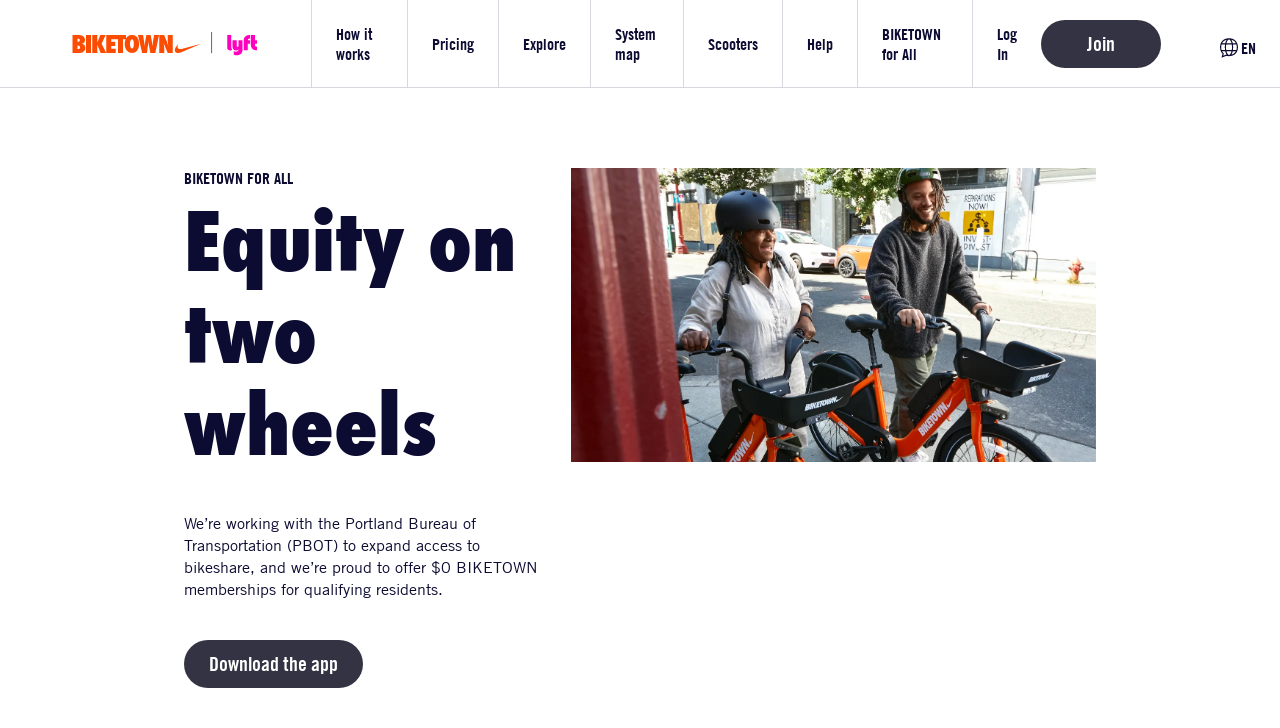

--- FILE ---
content_type: text/html; charset=utf-8
request_url: https://biketownpdx.com/pricing/biketown-for-all
body_size: 43454
content:
<!DOCTYPE html><html lang="en-US"><head><meta charSet="utf-8" data-next-head=""/><meta name="viewport" content="width=device-width" data-next-head=""/><meta property="og:title" content="BIKETOWN Reduced-Fare Memberships | Biketown" data-testid="meta-tag" data-next-head=""/><meta property="twitter:title" content="BIKETOWN Reduced-Fare Memberships | Biketown" data-testid="meta-tag" data-next-head=""/><meta name="description" content="BIKETOWN for All offers discounted bike share memberships to Portland-area residents living on low incomes." data-testid="meta-tag" data-next-head=""/><meta property="og:description" content="BIKETOWN for All offers discounted bike share memberships to Portland-area residents living on low incomes." data-testid="meta-tag" data-next-head=""/><meta property="twitter:description" content="BIKETOWN for All offers discounted bike share memberships to Portland-area residents living on low incomes." data-testid="meta-tag" data-next-head=""/><meta property="og:url" content="https://biketownpdx.com/pricing/biketown-for-all" data-testid="meta-tag" data-next-head=""/><meta property="og:image" content="https://images.ctfassets.net/p6ae3zqfb1e3/29ymvfD8jSuSBZhoHIRHxs/cfd522436eb061ea04010ee895fb7f5f/BIKETOWN_og_sharing_image.jpg" data-testid="meta-tag" data-next-head=""/><meta property="twitter:card" content="summary_large_image" data-testid="meta-tag" data-next-head=""/><meta property="twitter:image" content="https://images.ctfassets.net/p6ae3zqfb1e3/29ymvfD8jSuSBZhoHIRHxs/cfd522436eb061ea04010ee895fb7f5f/BIKETOWN_og_sharing_image.jpg" data-testid="meta-tag" data-next-head=""/><link rel="canonical" href="https://biketownpdx.com/pricing/biketown-for-all" data-testid="canonical-link" data-next-head=""/><title data-next-head=""></title><link rel="icon" href="https://account.biketownpdx.com/favicon.ico" data-next-head=""/><link rel="preload" href="https://cdn.lyft.com/lyftcomfe/_next/static/css/3760e5fe7579fa61.css" as="style" crossorigin="anonymous"/><link rel="preload" href="https://cdn.lyft.com/lyftcomfe/_next/static/css/28add6744b209dbf.css" as="style" crossorigin="anonymous"/><link rel="preload" href="https://cdn.lyft.com/lyftcomfe/_next/static/css/88e7595a4b0a8ed4.css" as="style" crossorigin="anonymous"/><script data-next-head="">
                                        (function(w,d,s,l,i){w[l]=w[l]||[];w[l].push({'gtm.start':
                                        new Date().getTime(),event:'gtm.js'});var f=d.getElementsByTagName(s)[0],
                                        j=d.createElement(s),dl=l!='dataLayer'?'&l='+l:'';j.async=true;j.src=
                                        'https://www.googletagmanager.com/gtm.js?id='+i+dl;f.parentNode.insertBefore(j,f);
                                        })(window,document,'script','dataLayer','GTM-MM6NLP');
                            </script><script type="application/ld+json" data-next-head="">{"@type":"FAQPage","mainEntity":[]}</script><script id="i18n-common" data-nscript="beforeInteractive" crossorigin="anonymous">
if(!window.__TRANSLATIONS__) window.__TRANSLATIONS__ = {};
window.__TRANSLATIONS__.locale = "en-US";
window.__TRANSLATIONS__.bundleName = "common";
window.__TRANSLATIONS__.data = { ...window.__TRANSLATIONS__.data, ...{"upd8at":{"s":"Invite your friends to ride with Lyft and view your invite history in the app."},"14r57xs":{"s":"Please claim all promo codes in the Lyft app."},"aabkpb":{"s":"Download our app to continue using Lyft."},"1h9zlu3":{"s":"Terms and Conditions"},"qaj50m":{"s":"Get the app"},"1ribbr3":{"s":"QR code to download the Lyft app"},"oiu8g9":{"s":"Lyft logo"},"1bk6z5r":{"s":"Skip to main content"},"1k0tq9p":{"s":"{brandName}: The City's Most Popular Bike Rental Program"},"11wud8t":{"s":"{brandName} is the fastest and most enjoyable way to get around while keeping a small carbon footprint."},"1dzub33":{"s":"Your ride is a quick signup away"},"mvl5qe":{"s":"Use the bikeshare tab in the Lyft app to ride {brandName}"},"ahxrso":{"s":"\u003CWarning\u003EWARNING:\u003C\u002FWarning\u003E Cancer and Reproductive Harm www.P65Warnings.ca.gov"},"xv2dku":{"s":"Ride with the {appName} app"},"idjsdr":{"s":"Unlock"},"15bp9l0":{"s":"First thing's first: Download the {appName} app to get an account, then you can unlock this ride."},"18qymhj":{"s":"Ride"},"oqmc7h":{"s":"With more than 1,200 miles of bike lanes in NYC, pedaling around is more convenient than ever."},"qah6wh":{"s":"Return"},"14agx1f":{"s":"Dock your bike securely! A green light should flash on the keypad and you'll hear a chime."},"9mllhm":{"s":"Ride"},"c9k3nl":{"s":"Whether commuting or exploring, see your city the fun and affordable way."},"12rz65o":{"s":"Do a pre-ride check"},"1i09xl6":{"s":"Make sure the tires have air, and double-check the brakes."},"19amnrt":{"s":"Do a pre-ride check"},"qptvmv":{"s":"Adjust the seat to fit your height, make sure the tires have air, and double-check the brakes."},"1rvpw0x":{"s":"Wear a helmet"},"1wfgsj5":{"s":"Wearing a helmet is one of the best things you can do for safe riding."},"1xffd8z":{"s":"Yield to pedestrians"},"qvold3":{"s":"At crosswalks and intersections, always yield to pedestrians."},"mj55l2":{"s":"Ride in the direction of traffic"},"1an3x5x":{"s":"Riders must go in the same direction as cars, and must use a bike lane when available."},"3hr36h":{"s":"How can I ride with {brandName}?"},"k62i2u":{"s":"How can I ride a Lyft Bike?"},"1emnk1x":{"s":"How can I ride a Lyft Scooter?"},"7syap":{"s":"What are some good safety tips?"},"8hs40d":{"s":"How much does it cost?"},"1vzfu7d":{"s":"\u003CLink\u003EDownload the app\u003C\u002FLink\u003E to see full pricing details."},"1knu5b6":{"s":"{brandName} is the most affordable way to get around town. Your ride timer will start when you unlock a ride, and you’ll pay as you go."},"y9d4od":{"s":"Getting started"},"1vkm8hq":{"s":"All rides have an initial unlock fee"},"cc06k1":{"s":"Ebike"},"7wrvkz":{"s":"{rate} per minute"},"1ovln2k":{"s":"Classic bike"},"1bmmvym":{"s":"Scooter"},"mleldk":{"s":"{initialCost} for the first {initialCostThreshold} minutes"},"1bqqt21":{"s":"{unlockCost} to unlock"},"1jef01n":{"s":"{rate} per minute"},"x5cecx":{"s":"{cost} for every additional minute"},"99af5o":{"s":"Free"},"1q10vjj":{"s":"Ride timer starts at time of unlock."},"2jey59":{"s":"Riding for longer? See full \u003CLink\u003Epricing details\u003C\u002FLink\u003E."},"mhp6cm":{"s":"See full \u003CLink\u003Epricing details\u003C\u002FLink\u003E for your area online."},"651x9h":{"s":"{unlockCost} to unlock · {ratePerMinute} per minute"},"gdngba":{"s":"{minutes} minutes for {cost}"},"1jd9ky3":{"s":"{unlockCost} unlock · Starts at {ratePerMinute} per minute"},"5wwv0q":{"s":"{unlockCost} unlock · Free for the first {threshold} minutes"},"fdxg3y":{"s":"{unlockCost} unlock · {ratePerMinute} per minute"},"oh8fg9":{"s":"Pay as you ride"},"i0ky5r":{"s":"{cost} unlock"},"30tgyp":{"s":"Ebike upgrade for {ratePerMinute} per minute"},"1le0bix":{"s":"New users only. Cannot be combined with other offers. Subject to Lyft's Terms of Service."},"hterb8":{"s":"Get a discounted ride with coupon code {code}"},"a9xkcx":{"s":"View Terms of Service"},"13idv29":{"s":"Copy to clipboard"},"ag511i":{"s":"Enter the coupon code in the app to claim the credit!"},"bh0919":{"s":"Download the app"},"l57vjr":{"s":"Code copied!"},"1m3xg7v":{"s":"Failed to copy the code. Please try again or copy the code manually."},"1mzihkw":{"s":"All"},"1fq5c9z":{"s":"All categories"},"7z4clw":{"s":"See all results"},"3rgasj":{"s":"Search"},"oiigkm":{"s":"View all posts in {categoryName} category"},"zn7orl":{"s":"Back to blog home"},"gt08lu":{"s":"No posts found for"},"cqcgbk":{"s":"For exclusive content follow our social media."},"1i4gzzt":{"s":"Load more"},"185yfrh":{"s":"Driver blog"},"d6rhw4":{"s":"About the author"},"1mjcezh":{"s":"Read more"},"aju63w":{"s":"Follow us on Twitter"},"1ji01ai":{"s":"Follow us on Linkedin"},"1d7ontj":{"s":"Follow us on Youtube"},"64xczt":{"s":"Open search widget"},"uiwpi8":{"s":"Close search widget"},"1hzftmm":{"s":"Copy blog post link"},"j4sioz":{"s":"Copy URL to clipboard"},"ddgjky":{"s":"URL copied to clipboard."},"1fxrj6k":{"s":"Unable to copy to the clipboard"},"ittcmp":{"s":"Share on Twitter"},"1d5nar8":{"s":"Share on Facebook"},"6h8pws":{"s":"Select jurisdiction"},"7bl22r":{"s":"Select language"},"4q9kyq":{"s":"United States"},"xw9no7":{"s":"Canada"},"i9e5w7":{"s":"Ukraine"},"1kv15pr":{"s":"From {price}"},"nk54e3":{"s":"\u003CPositiveText\u003EFrom {discountedPrice}\u003C\u002FPositiveText\u003E \u003CStrikethroughText\u003E{originalPrice}\u003C\u002FStrikethroughText\u003E"},"1wk6ing":{"s":"FREE"},"1u12rne":{"s":"{price}\u002Fwk"},"7ylx92":{"s":"{floorPrice}-{ceilingPrice}\u002Fwk"},"7a5o1e":{"s":"When you give {rides} rides\u002Fwk"},"1xned67":{"s":"When you give {floorRides}-{ceilingRides} rides\u002Fwk"},"jglknb":{"s":"{miles}-mile est. range"},"1wqy9l1":{"s":"Show offer terms and conditions"},"2ywspj":{"s":"OK"},"gu1qai":{"s":"This field is required"},"1564bgj":{"s":"Please enter a valid email address"},"ec4ua4":{"s":"Please enter a valid phone number"},"rmx63y":{"s":"Please enter a valid text"},"55uuee":{"s":"* required fields"},"qio0jh":{"s":"Close banner"},"1fdi4l2":{"s":"Close banner"},"1aix0rv":{"s":"No question or answer matchers your query :("},"pdoypm":{"s":"Next slide"},"uhfm62":{"s":"Previous slide"},"1wq0bgt":{"s":"Tap to learn more about {rideMode} rides."},"o5zgr2":{"s":"Fare details"},"1f9tgoq":{"s":"Book this ride"},"1cly50n":{"s":"Check out your ride options in {city}."},"1dvrvk1":{"s":"Applicable tolls and surcharges may also be added to your fare.\n\nOther charges, like driver bonuses, may also be added to your fare."},"um8r66":{"s":"(Opens in a new tab)"},"1umxzbd":{"s":"Showing {searchResults} of {totalAmount} results"},"1qxgony":{"s":"Tweet"},"1t0xnu":{"s":"Close modal"},"17ges17":{"s":"Something went wrong. Please try again!"},"qx8uoy":{"s":"Unmute"},"1uluzjh":{"s":"Mute"},"1m701oz":{"s":"Play"},"1w23aqe":{"s":"Stop"},"zp6j8x":{"s":"Voice control input"},"gmhqdx":{"s":"Read transcript"},"59z1tm":{"s":"Additional audio controls"},"gc755s":{"s":"Playback speed"},"1206g4u":{"s":"Select audio time"},"1wz9309":{"s":"I agree"},"7e8m7x":{"s":"You have already consented"},"qseswh":{"s":"Consent is successfully sent!"},"12ru86r":{"s":"Something went wrong. Please try again later."},"mcsyil":{"s":"Sign up for free dental and telemedicine benefits"},"9ty6jc":{"s":"The Independent Drivers Guild (IDG) provides Drivers in New York with free benefits like Accident Disability Insurance, Personal Accident Insurance, Critical Illness Insurance, 100% Covered In-Network Dental Services, Access to Free Clinics, No-Cost Vision Exams, Mental Health & Wellness Program, and more."},"201mg2":{"s":"Lyft will share certain information it may have about you with IDG for the purpose of activating your benefits:"},"1ocvin7":{"s":"To consent to this sharing and get started, click “I agree.” Then, IDG will reach out to you with next steps. You must be enrolled prior to a covered event or illness in order to be covered by some of these benefits."},"1vxvfpx":{"s":"Questions? Please call IDG Member Services at (833) 442-8848."},"7xay5x":{"s":"Name and contact information (email, phone number, mailing address)"},"1o4ivk":{"s":"Gender (if you provided a preferred pronoun)"},"15wmpsa":{"s":"Date of birth"},"10x45h3":{"s":"Identification numbers (driver’s license number, TLC license number)"},"1x7is3v":{"s":"Your preferred driving region\u002Fstate"},"emrih3":{"s":"Extra Comfort"},"1b77b2e":{"s":"Oops, regions pricing could not be loaded"},"13gh3a4":{"s":"Cancel Penalty"},"1jd3fcr":{"s":"‡Varies"},"17qwzbz":{"s":"Toll Fares"},"uuutgf":{"s":"†Varies"},"kl8lsc":{"s":"Airport Fees"},"1iog9j8":{"s":"‡Varies"},"phmhbw":{"s":"{regionTitle} Ride Costs"},"1n22lkb":{"s":"{amount} of Trip Cost"},"ozwz9z":{"s":"Cost per minute"},"1qt7py2":{"s":"Base fare"},"mpowoq":{"s":"Service fee"},"xqtvr1":{"s":"Minimum fare"},"mk71ay":{"s":"Maximum fare"},"f4ft3":{"s":"Cancel penalty"},"914jrt":{"s":"Scheduled ride minimum fare"},"x45452":{"s":"Scheduled ride cancel penalty"},"pfbz4m":{"s":"Cost per mile"},"9v3rmb":{"s":"Cost per kilometer"},"1l21ekf":{"s":"Continue to Lyft"},"1dhidwg":{"s":"Please press below to be redirect to the Lyft App"},"k64fi9":{"s":"Open Lyft App"},"9ua0e6":{"s":"Don't have the Lyft App?"},"1jkuz9k":{"s":"Download on the App Store"},"1tg5zey":{"s":"Download on the Google Play"},"hvka26":{"s":"You may also like"},"3124d3b66056eda40ca1f164446aff50":{"s":"Other"},"d632c149debe1f0c9a84640b5b7852f9":{"s":"None"},"caf2fe1a8aa417abfb257637f1a4752f":{"s":"Custom"},"05bd221e04c0111cc5ad3425c938e31a":{"s":"Custom tip"},"9b08bef46cf7d0e1bc6cebf57e44d604":{"s":"Show rows"},"bb55d4282b51fc09a90dc777d02fb374":{"s":"{startIndex} - {endIndex} of {totalCount}"},"7914fb51c8396a734771fbd3863b62a9":{"s":"Go to the previous page"},"62570c47a0a47692b24d9687589d4ff2":{"s":"Go to the next page"},"78ff3b91cc8b68c30850612ce361018e":{"s":"Go to the first page"},"1f94484d2c99a7e0aab1f70881599c8d":{"s":"Go to the last page"},"61643b64446127fc6d9e3bedc005db18":{"s":"of {numberOfPages}"},"4cf11084bbae343828d5b2cf8f55833e":{"s":"Toggle all selected rows"},"942a61b27d6f3af52ea4786be543403f":{"s":"{selectedCount} selected"},"06c2ddbcf284d93b4879707e9538494f":{"s":"Apply"},"4227c102d4a8834f5189ced7d0efa922":{"s":"Cancel"},"4fb2e62d35b10670120a4bd830a3516c":{"s":"Select columns and change order."},"dd36e941e424b4d3b6766f0deedf6dd5":{"s":"Open table settings"},"e52465b0a23ba26917197d022ed9c016":{"s":"Apply"},"b899b7c1bd2047d77fe9a4a16d2e9bfb":{"s":"Cancel"},"9f210a224eff814692620fda3e7fa374":{"s":"Select all"},"14e04d18144546cbc7eb35ed68644e17":{"s":"None"},"6e888c2b0d8252408e1bf63e5e489f5b":{"s":"Clear all"},"b2c5db7aa580242649812714ff272c00.zero":{"s":"{count} selected"},"b2c5db7aa580242649812714ff272c00.one":{"s":"{count} selected"},"b2c5db7aa580242649812714ff272c00.two":{"s":"{count} selected"},"b2c5db7aa580242649812714ff272c00.few":{"s":"{count} selected"},"b2c5db7aa580242649812714ff272c00.many":{"s":"{count} selected"},"b2c5db7aa580242649812714ff272c00.other":{"s":"{count} selected"},"6b3f3031e176f52d7c712f4e67c6f071":{"s":"contains"},"0a022251b4a3dfa50ecc419fd9134aa2":{"s":"does not contain"},"d51469de66de907cee718491fba8d91b":{"s":"is"},"bc2a7cd7fe94f53dbd98ee38116a2f22":{"s":"is not"},"5fa7fd9b65f99b7d5a3a241e19be181f":{"s":"Select a language"},"0046290eb9a16398fde8164088cf225d":{"s":"Language {language}"},"5f9bac298998804e3bf1d7795bebf884":{"s":"Update language"},"28d7d84bf23ae27c6cac61dd0e19553e":{"s":"Would you like to set your default language to {language}, or just update your language for this session?"},"e23ad6d73f9ccebbeab745920b4b5fb9":{"s":"Set as default"},"9cb8c508d3ee2388d124bed0b40b6b0a":{"s":"Update for this session"},"c842a734ebecd5b3315eefd9b30b40bd":{"s":"{cost} unlock"},"43485d1b2d9e201853052c75398ea189":{"s":"{cost}\u002Fmin (ebike)"},"4ec64d95d9c8b8dfda38ff7d23451044":{"s":"Valet Service"},"2e5d6eda0dd587a8046e54c93d4094d1":{"s":"classic"},"cdd226ffa25e1946738c4f7896839de1":{"s":"ebikes"},"9a7a3aff249e3b77ac38e78152172119":{"s":"scooters"},"fccca511470dd082866519333f6bfa8c":{"s":"open docks"},"89c64c68f136b5e858ed457a3e3e8562":{"s":"Site ID: {siteId}"},"d5ef86e02b6e14ff6544bfa550667f6b":{"s":"Last updated {lastUpdatedTime}"},"490b6fb27d8ae1f05ca832540d1b199d":{"s":"Available ebikes"},"4f4e529df11228725247a73a6b930e4b":{"s":"Available scooters"},"4d045c408231181809793a0573d3560e":{"s":"Bike ID"},"a77e70dccdc0f4f53e31ece04f89e592":{"s":"Est. range"},"54c374aae65c81cf1f6e3a9bb6877bdb":{"s":"{value} mi"},"149bf0b474efd5a7f96c94504dbbe3a2":{"s":"{value} km"},"d9b5d5c4edee3390849dad627ab7619d":{"s":"This station is for ebikes only"},"778528f0016c87a3554d231acdc33b3e":{"s":"This station is for ebikes only, and offers free parking. Please lock up with the cable."},"0dbdfa1c4129fa426d5fa3abc71955c3":{"s":"{current} ebikes \u002F {total} total spots"},"a8f6e64c3eccf0bc6de697744a0d49d5":{"s":"{current} scooters \u002F {total} total spots"},"1df321f8518ea92ad0f0faf52b845dbb":{"s":"Ebike"},"1dfbbaa9ffe8d334c38b1605e8220553":{"s":"Scooter"},"907d7cc8e055bccf26355c396d9860e9":{"s":"Est. range: {distance}"},"2e5160ace214f9073730a07da6f04021":{"s":"Close dock panel"},"44e030f8ea12e589a47d5dd108b1199b":{"s":"Open pricing page in the separate tab"},"642bea83ee2e718e1c049c7e439e6909":{"s":"Vehicles"},"ff49a4c582ad0f83532539a16a7a2eb1":{"s":"Bikes & Scooters"},"7d0ec4a2f49bb04c8b878123b975fa28":{"s":"Bikes"},"ff55c4082b2294906658be818f92f6c8":{"s":"Scooters"},"3d492a038c66183cff8c276433e86694":{"s":"Map features"},"a9c48fbc6e87110f200d3156da9fafe7":{"s":"Bike lanes"},"80231377c8b3c1e5e76cc51f4b6eb45c":{"s":"Filters"},"350ccc15cd001fdb3c062e243aeb9156":{"s":"Parking Mode on\u002Foff"},"7867e2d20415cd672e77022236933693":{"s":"{unlockPriceLabel} unlock"},"8bf5b6912c2dd5f1645a0489516be3f3":{"s":"{unlockPriceLabel} unlock, {minutePriceLabel}\u002Fmin (ebike)"},"a041b7a378f3ff31326de17eb091c6c8":{"s":"Go to"},"8adb707d543476f5969df81c2cb9ef24":{"s":"Enter a station name, street name, or address"},"bb3eeae0e03250d4703d62a23f590806":{"s":"Searching..."},"3e1947b01b05e88090d8ef02aa408fd0":{"s":"No results"},"cd08a57079e49b027e7391f7f8fa4682":{"s":"Enable geolocation"}} };
</script><link rel="stylesheet" href="https://cdn.lyft.com/lyftcomfe/_next/static/css/3760e5fe7579fa61.css" crossorigin="anonymous" data-n-g=""/><link rel="stylesheet" href="https://cdn.lyft.com/lyftcomfe/_next/static/css/28add6744b209dbf.css" crossorigin="anonymous" data-n-p=""/><link rel="stylesheet" href="https://cdn.lyft.com/lyftcomfe/_next/static/css/88e7595a4b0a8ed4.css" crossorigin="anonymous" data-n-p=""/><noscript data-n-css=""></noscript><script defer="" crossorigin="anonymous" noModule="" src="https://cdn.lyft.com/lyftcomfe/_next/static/chunks/polyfills-42372ed130431b0a.js"></script><script src="https://cdn.lyft.com/lyftcomfe/_next/static/chunks/webpack-d1bccbd19ccdf051.js" defer="" crossorigin="anonymous"></script><script src="https://cdn.lyft.com/lyftcomfe/_next/static/chunks/framework-f46e958401569592.js" defer="" crossorigin="anonymous"></script><script src="https://cdn.lyft.com/lyftcomfe/_next/static/chunks/main-871d4db9f787f068.js" defer="" crossorigin="anonymous"></script><script src="https://cdn.lyft.com/lyftcomfe/_next/static/chunks/pages/_app-f3427ba77871d10a.js" defer="" crossorigin="anonymous"></script><script src="https://cdn.lyft.com/lyftcomfe/_next/static/chunks/1970c9d2-9b901efbc6971436.js" defer="" crossorigin="anonymous"></script><script src="https://cdn.lyft.com/lyftcomfe/_next/static/chunks/5e1d2776-352d6c263d84db7b.js" defer="" crossorigin="anonymous"></script><script src="https://cdn.lyft.com/lyftcomfe/_next/static/chunks/7954-f1fe3bef2c69fde1.js" defer="" crossorigin="anonymous"></script><script src="https://cdn.lyft.com/lyftcomfe/_next/static/chunks/3831-7436a7e0b85ad40c.js" defer="" crossorigin="anonymous"></script><script src="https://cdn.lyft.com/lyftcomfe/_next/static/chunks/4563-ff1da8b135316d82.js" defer="" crossorigin="anonymous"></script><script src="https://cdn.lyft.com/lyftcomfe/_next/static/chunks/6504-3a4507390b82e00b.js" defer="" crossorigin="anonymous"></script><script src="https://cdn.lyft.com/lyftcomfe/_next/static/chunks/8318-176bdab5fac5bb59.js" defer="" crossorigin="anonymous"></script><script src="https://cdn.lyft.com/lyftcomfe/_next/static/chunks/3109-bccb6b8acb58172a.js" defer="" crossorigin="anonymous"></script><script src="https://cdn.lyft.com/lyftcomfe/_next/static/chunks/8827-805c9bf3ab55c2e3.js" defer="" crossorigin="anonymous"></script><script src="https://cdn.lyft.com/lyftcomfe/_next/static/chunks/2755-e6d903d8302ad330.js" defer="" crossorigin="anonymous"></script><script src="https://cdn.lyft.com/lyftcomfe/_next/static/chunks/2044-ceb1f412446a5804.js" defer="" crossorigin="anonymous"></script><script src="https://cdn.lyft.com/lyftcomfe/_next/static/chunks/2194-017bfed4e7260427.js" defer="" crossorigin="anonymous"></script><script src="https://cdn.lyft.com/lyftcomfe/_next/static/chunks/5896-ffdc2d4f3b2a3d17.js" defer="" crossorigin="anonymous"></script><script src="https://cdn.lyft.com/lyftcomfe/_next/static/chunks/3523-b6d361777845b550.js" defer="" crossorigin="anonymous"></script><script src="https://cdn.lyft.com/lyftcomfe/_next/static/chunks/500-e1225ff63f25f54f.js" defer="" crossorigin="anonymous"></script><script src="https://cdn.lyft.com/lyftcomfe/_next/static/chunks/7499-5497a2fefbe93a25.js" defer="" crossorigin="anonymous"></script><script src="https://cdn.lyft.com/lyftcomfe/_next/static/chunks/8435-48e35c5cbd723dd3.js" defer="" crossorigin="anonymous"></script><script src="https://cdn.lyft.com/lyftcomfe/_next/static/chunks/pages/__tbs/%5B...index%5D-c77bf034597bbad8.js" defer="" crossorigin="anonymous"></script><script src="https://cdn.lyft.com/lyftcomfe/_next/static/wL1ai65tE3CpKrTQZewAz/_buildManifest.js" defer="" crossorigin="anonymous"></script><script src="https://cdn.lyft.com/lyftcomfe/_next/static/wL1ai65tE3CpKrTQZewAz/_ssgManifest.js" defer="" crossorigin="anonymous"></script><style data-styled="" data-styled-version="5.3.11">.fvmlCG{display:-webkit-box;-webkit-line-clamp:2;-webkit-box-orient:vertical;overflow:hidden;}/*!sc*/
data-styled.g1[id="sc-1esucz9-0"]{content:"fvmlCG,"}/*!sc*/
.knojgh{display:-webkit-box;display:-webkit-flex;display:-ms-flexbox;display:flex;box-sizing:border-box;-webkit-box-pack:justify;-webkit-justify-content:space-between;-ms-flex-pack:justify;justify-content:space-between;}/*!sc*/
.fqeVnV{display:-webkit-box;display:-webkit-flex;display:-ms-flexbox;display:flex;box-sizing:border-box;-webkit-align-items:center;-webkit-box-align:center;-ms-flex-align:center;align-items:center;-webkit-flex-direction:column;-ms-flex-direction:column;flex-direction:column;-webkit-box-pack:center;-webkit-justify-content:center;-ms-flex-pack:center;justify-content:center;}/*!sc*/
.ffFdwJ{display:-webkit-box;display:-webkit-flex;display:-ms-flexbox;display:flex;box-sizing:border-box;-webkit-align-items:center;-webkit-box-align:center;-ms-flex-align:center;align-items:center;-webkit-box-pack:center;-webkit-justify-content:center;-ms-flex-pack:center;justify-content:center;}/*!sc*/
.jwQsti{display:-webkit-box;display:-webkit-flex;display:-ms-flexbox;display:flex;box-sizing:border-box;-webkit-align-items:center;-webkit-box-align:center;-ms-flex-align:center;align-items:center;-webkit-box-pack:justify;-webkit-justify-content:space-between;-ms-flex-pack:justify;justify-content:space-between;gap:8px;}/*!sc*/
.cCRlod{display:-webkit-box;display:-webkit-flex;display:-ms-flexbox;display:flex;box-sizing:border-box;-webkit-align-items:center;-webkit-box-align:center;-ms-flex-align:center;align-items:center;}/*!sc*/
data-styled.g7[id="sc-wee03o-0"]{content:"knojgh,fqeVnV,ffFdwJ,jwQsti,cCRlod,"}/*!sc*/
.japoTY{-webkit-flex:none;-ms-flex:none;flex:none;visibility:hidden;display:inline-block;width:32px;}/*!sc*/
@media (min-width:576px){.japoTY{width:32px;}}/*!sc*/
@media (min-width:768px){.japoTY{width:32px;}}/*!sc*/
@media (min-width:1024px){.japoTY{width:32px;}}/*!sc*/
@media (min-width:1280px){.japoTY{width:32px;}}/*!sc*/
.irRRIu{-webkit-flex:none;-ms-flex:none;flex:none;visibility:hidden;height:4px;}/*!sc*/
@media (min-width:576px){.irRRIu{height:4px;}}/*!sc*/
@media (min-width:768px){.irRRIu{height:4px;}}/*!sc*/
@media (min-width:1024px){.irRRIu{height:4px;}}/*!sc*/
@media (min-width:1280px){.irRRIu{height:4px;}}/*!sc*/
.lexqyA{-webkit-flex:none;-ms-flex:none;flex:none;visibility:hidden;display:inline-block;width:0px;}/*!sc*/
@media (min-width:576px){.lexqyA{width:0px;}}/*!sc*/
@media (min-width:768px){.lexqyA{width:16px;}}/*!sc*/
@media (min-width:1024px){.lexqyA{width:64px;}}/*!sc*/
@media (min-width:1280px){.lexqyA{width:80px;}}/*!sc*/
.ftAYyz{-webkit-flex:none;-ms-flex:none;flex:none;visibility:hidden;height:32px;}/*!sc*/
@media (min-width:576px){.ftAYyz{height:32px;}}/*!sc*/
@media (min-width:768px){.ftAYyz{height:32px;}}/*!sc*/
@media (min-width:1024px){.ftAYyz{height:32px;}}/*!sc*/
@media (min-width:1280px){.ftAYyz{height:32px;}}/*!sc*/
.bLQdao{-webkit-flex:none;-ms-flex:none;flex:none;visibility:hidden;height:24px;}/*!sc*/
@media (min-width:576px){.bLQdao{height:24px;}}/*!sc*/
@media (min-width:768px){.bLQdao{height:24px;}}/*!sc*/
@media (min-width:1024px){.bLQdao{height:24px;}}/*!sc*/
@media (min-width:1280px){.bLQdao{height:24px;}}/*!sc*/
.gUwhKE{-webkit-flex:none;-ms-flex:none;flex:none;visibility:hidden;height:24px;}/*!sc*/
@media (min-width:576px){.gUwhKE{height:24px;}}/*!sc*/
@media (min-width:768px){.gUwhKE{height:24px;}}/*!sc*/
@media (min-width:1024px){.gUwhKE{height:0px;}}/*!sc*/
@media (min-width:1280px){.gUwhKE{height:0px;}}/*!sc*/
.eWKsqi{-webkit-flex:none;-ms-flex:none;flex:none;visibility:hidden;height:0px;}/*!sc*/
@media (min-width:576px){.eWKsqi{height:0px;}}/*!sc*/
@media (min-width:768px){.eWKsqi{height:0px;}}/*!sc*/
@media (min-width:1024px){.eWKsqi{height:0px;}}/*!sc*/
@media (min-width:1280px){.eWKsqi{height:0px;}}/*!sc*/
.gLiXFD{-webkit-flex:none;-ms-flex:none;flex:none;visibility:hidden;display:inline-block;width:0px;}/*!sc*/
@media (min-width:576px){.gLiXFD{width:0px;}}/*!sc*/
@media (min-width:768px){.gLiXFD{width:40px;}}/*!sc*/
@media (min-width:1024px){.gLiXFD{width:64px;}}/*!sc*/
@media (min-width:1280px){.gLiXFD{width:80px;}}/*!sc*/
.kmweoI{-webkit-flex:none;-ms-flex:none;flex:none;visibility:hidden;height:64px;}/*!sc*/
@media (min-width:576px){.kmweoI{height:64px;}}/*!sc*/
@media (min-width:768px){.kmweoI{height:64px;}}/*!sc*/
@media (min-width:1024px){.kmweoI{height:64px;}}/*!sc*/
@media (min-width:1280px){.kmweoI{height:64px;}}/*!sc*/
.klWhFJ{-webkit-flex:none;-ms-flex:none;flex:none;visibility:hidden;height:16px;}/*!sc*/
@media (min-width:576px){.klWhFJ{height:16px;}}/*!sc*/
@media (min-width:768px){.klWhFJ{height:16px;}}/*!sc*/
@media (min-width:1024px){.klWhFJ{height:16px;}}/*!sc*/
@media (min-width:1280px){.klWhFJ{height:16px;}}/*!sc*/
.ihnbjl{-webkit-flex:none;-ms-flex:none;flex:none;visibility:hidden;display:inline-block;width:8px;}/*!sc*/
@media (min-width:576px){.ihnbjl{width:8px;}}/*!sc*/
@media (min-width:768px){.ihnbjl{width:8px;}}/*!sc*/
@media (min-width:1024px){.ihnbjl{width:8px;}}/*!sc*/
@media (min-width:1280px){.ihnbjl{width:8px;}}/*!sc*/
.fYfiaO{-webkit-flex:none;-ms-flex:none;flex:none;visibility:hidden;height:40px;}/*!sc*/
@media (min-width:576px){.fYfiaO{height:40px;}}/*!sc*/
@media (min-width:768px){.fYfiaO{height:0px;}}/*!sc*/
@media (min-width:1024px){.fYfiaO{height:0px;}}/*!sc*/
@media (min-width:1280px){.fYfiaO{height:0px;}}/*!sc*/
.fvUnHS{-webkit-flex:none;-ms-flex:none;flex:none;visibility:hidden;display:inline-block;width:16px;}/*!sc*/
@media (min-width:576px){.fvUnHS{width:16px;}}/*!sc*/
@media (min-width:768px){.fvUnHS{width:16px;}}/*!sc*/
@media (min-width:1024px){.fvUnHS{width:16px;}}/*!sc*/
@media (min-width:1280px){.fvUnHS{width:16px;}}/*!sc*/
.hJuTVE{-webkit-flex:none;-ms-flex:none;flex:none;visibility:hidden;height:40px;}/*!sc*/
@media (min-width:576px){.hJuTVE{height:40px;}}/*!sc*/
@media (min-width:768px){.hJuTVE{height:64px;}}/*!sc*/
@media (min-width:1024px){.hJuTVE{height:64px;}}/*!sc*/
@media (min-width:1280px){.hJuTVE{height:64px;}}/*!sc*/
.boWeCe{-webkit-flex:none;-ms-flex:none;flex:none;visibility:hidden;height:40px;}/*!sc*/
@media (min-width:576px){.boWeCe{height:40px;}}/*!sc*/
@media (min-width:768px){.boWeCe{height:48px;}}/*!sc*/
@media (min-width:1024px){.boWeCe{height:48px;}}/*!sc*/
@media (min-width:1280px){.boWeCe{height:48px;}}/*!sc*/
.dBmnYM{-webkit-flex:none;-ms-flex:none;flex:none;visibility:hidden;height:16px;}/*!sc*/
@media (min-width:576px){.dBmnYM{height:16px;}}/*!sc*/
@media (min-width:768px){.dBmnYM{height:24px;}}/*!sc*/
@media (min-width:1024px){.dBmnYM{height:24px;}}/*!sc*/
@media (min-width:1280px){.dBmnYM{height:24px;}}/*!sc*/
.CoaHi{-webkit-flex:none;-ms-flex:none;flex:none;visibility:hidden;height:8px;}/*!sc*/
@media (min-width:576px){.CoaHi{height:48px;}}/*!sc*/
@media (min-width:768px){.CoaHi{height:0px;}}/*!sc*/
@media (min-width:1024px){.CoaHi{height:0px;}}/*!sc*/
@media (min-width:1280px){.CoaHi{height:0px;}}/*!sc*/
.esiTLd{-webkit-flex:none;-ms-flex:none;flex:none;visibility:hidden;height:8px;}/*!sc*/
@media (min-width:576px){.esiTLd{height:16px;}}/*!sc*/
@media (min-width:768px){.esiTLd{height:0px;}}/*!sc*/
@media (min-width:1024px){.esiTLd{height:0px;}}/*!sc*/
@media (min-width:1280px){.esiTLd{height:0px;}}/*!sc*/
data-styled.g9[id="sc-1yxs2dq-0"]{content:"japoTY,irRRIu,lexqyA,ftAYyz,bLQdao,gUwhKE,eWKsqi,gLiXFD,kmweoI,klWhFJ,ihnbjl,fYfiaO,fvUnHS,hJuTVE,boWeCe,dBmnYM,CoaHi,esiTLd,"}/*!sc*/
.gjYzMx{display:inline-block;line-height:0;}/*!sc*/
data-styled.g16[id="sc-18fxrom-0"]{content:"gjYzMx,"}/*!sc*/
.bXNYQp{font-family:"ProximaNova",sans-serif;font-weight:700;font-size:17px;line-height:20px;line-height:20px;}/*!sc*/
@media (min-width:768px){.bXNYQp{font-size:16px;line-height:20px;}}/*!sc*/
.fIeXpw{font-family:"ProximaNova",sans-serif;font-weight:700;font-size:20px;line-height:24px;line-height:24px;}/*!sc*/
.fWrxlq{font-family:"ProximaNova",sans-serif;font-weight:700;font-size:17px;line-height:20px;line-height:20px;text-transform:uppercase;}/*!sc*/
@media (min-width:768px){.fWrxlq{font-size:16px;line-height:20px;}}/*!sc*/
.hbUCzS{color:var(--core-ui-theme-text-primary,var(--core-ui-color-text-primary));font-family:"ProximaNova",sans-serif;font-weight:700;font-size:17px;line-height:20px;line-height:20px;text-transform:uppercase;}/*!sc*/
@media (min-width:768px){.hbUCzS{font-size:16px;line-height:20px;}}/*!sc*/
.iPRjAv{color:var(--core-ui-theme-text-primary,var(--core-ui-color-text-primary));font-family:"LyftProUI",sans-serif;font-weight:600;font-size:48px;line-height:54px;line-height:54px;}/*!sc*/
@media (min-width:768px){.iPRjAv{font-size:60px;line-height:70px;}}/*!sc*/
@media (min-width:1024px){.iPRjAv{font-size:80px;line-height:92px;}}/*!sc*/
.gmMoJU{color:var(--core-ui-theme-text-primary,var(--core-ui-color-text-primary));font-family:"ProximaNova",sans-serif;font-weight:400;font-size:17px;line-height:22px;line-height:22px;}/*!sc*/
@media (min-width:768px){.gmMoJU{font-size:16px;line-height:22px;}}/*!sc*/
.bKMOol{font-family:"LyftProUI",sans-serif;font-weight:600;font-size:30px;line-height:36px;line-height:36px;}/*!sc*/
@media (min-width:768px){.bKMOol{font-size:36px;line-height:44px;}}/*!sc*/
.hqxyMl{font-family:"LyftProUI",sans-serif;font-weight:700;font-size:26px;line-height:32px;line-height:32px;text-align:left;}/*!sc*/
.LBkHn{font-family:"LyftProUI",sans-serif;font-weight:600;font-size:36px;line-height:44px;line-height:44px;}/*!sc*/
@media (min-width:768px){.LBkHn{font-size:48px;line-height:58px;}}/*!sc*/
.kCELdZ{color:var(--core-ui-theme-text-primary,var(--core-ui-color-text-primary));font-family:"LyftProUI",sans-serif;font-weight:600;font-size:30px;line-height:36px;line-height:36px;}/*!sc*/
@media (min-width:768px){.kCELdZ{font-size:36px;line-height:44px;}}/*!sc*/
.jYKUEz{font-family:"ProximaNova",sans-serif;font-weight:400;font-size:13px;line-height:16px;line-height:16px;}/*!sc*/
@media (min-width:768px){.jYKUEz{font-size:12px;line-height:16px;}}/*!sc*/
data-styled.g34[id="sc-cx1xxi-0"]{content:"bXNYQp,fIeXpw,fWrxlq,hbUCzS,iPRjAv,gmMoJU,bKMOol,hqxyMl,LBkHn,kCELdZ,jYKUEz,"}/*!sc*/
.ejQVoa{display:inline-block;-webkit-tap-highlight-color:transparent;position:relative;}/*!sc*/
.ejQVoa button,.ejQVoa input{position:relative;}/*!sc*/
.ejQVoa button::after,.ejQVoa input::after{content:'';position:absolute;top:0;right:0;bottom:0;left:0;min-height:48px;margin:-8px 0;}/*!sc*/
.ejQVoa .focus-visible:not(:disabled):not([disabled]):focus{outline:none;}/*!sc*/
.ejQVoa .focus-visible:not(:disabled):not([disabled]):focus::after{box-shadow:none;}/*!sc*/
.ejQVoa.focus-visible:not(:disabled):not([disabled]):focus{outline:none !important;outline:1px solid var(--core-ui-theme-surface-primary,var(--core-ui-color-surface-primary));outline-offset:1px;}/*!sc*/
.ejQVoa.focus-visible:not(:disabled):not([disabled]):focus::after{box-shadow:none;}/*!sc*/
.ejQVoa.focus-visible:not(:disabled):not([disabled]):focus::after{content:'';position:absolute;top:-2px;left:-2px;bottom:-2px;right:-2px;box-shadow:0 0 0 3px var(--core-ui-theme-surface-primary,var(--core-ui-color-surface-primary));opacity:0.3;pointer-events:none;}/*!sc*/
.iIdtwv{display:inline-block;-webkit-tap-highlight-color:transparent;position:relative;}/*!sc*/
.iIdtwv .focus-visible:not(:disabled):not([disabled]):focus{outline:none;}/*!sc*/
.iIdtwv .focus-visible:not(:disabled):not([disabled]):focus::after{box-shadow:none;}/*!sc*/
.iIdtwv.focus-visible:not(:disabled):not([disabled]):focus{outline:none !important;outline:1px solid var(--core-ui-theme-surface-interactive,var(--core-ui-color-surface-interactive));outline-offset:1px;}/*!sc*/
.iIdtwv.focus-visible:not(:disabled):not([disabled]):focus::after{box-shadow:none;}/*!sc*/
.iIdtwv.focus-visible:not(:disabled):not([disabled]):focus::after{content:'';position:absolute;top:-2px;left:-2px;bottom:-2px;right:-2px;box-shadow:0 0 0 3px var(--core-ui-theme-surface-interactive,var(--core-ui-color-surface-interactive));opacity:0.3;pointer-events:none;}/*!sc*/
data-styled.g41[id="sc-1vu9dcp-0"]{content:"ejQVoa,iIdtwv,"}/*!sc*/
.dmyayx{-webkit-appearance:none !important;-moz-appearance:none !important;appearance:none !important;position:relative;display:-webkit-inline-box;display:-webkit-inline-flex;display:-ms-inline-flexbox;display:inline-flex;-webkit-align-items:center;-webkit-box-align:center;-ms-flex-align:center;align-items:center;-webkit-box-pack:center;-webkit-justify-content:center;-ms-flex-pack:center;justify-content:center;border:1px solid transparent;border-radius:48px;box-sizing:border-box;padding:0 var(--padding);color:var(--core-ui-theme-text-primary,var(--core-ui-color-text-primary));-webkit-user-select:none;-moz-user-select:none;-ms-user-select:none;user-select:none;min-height:var(--min-height);min-width:var(--min-width);cursor:pointer;-webkit-transition:opacity 200ms cubic-bezier(0.45,0,0.15,1);transition:opacity 200ms cubic-bezier(0.45,0,0.15,1);will-change:opacity;}/*!sc*/
.gqTfIo{-webkit-appearance:none !important;-moz-appearance:none !important;appearance:none !important;position:relative;display:-webkit-inline-box;display:-webkit-inline-flex;display:-ms-inline-flexbox;display:inline-flex;-webkit-align-items:center;-webkit-box-align:center;-ms-flex-align:center;align-items:center;-webkit-box-pack:center;-webkit-justify-content:center;-ms-flex-pack:center;justify-content:center;border:1px solid transparent;border-radius:48px;box-sizing:border-box;padding:0 var(--padding);color:var(--core-ui-theme-text-primary,var(--core-ui-color-text-primary));-webkit-user-select:none;-moz-user-select:none;-ms-user-select:none;user-select:none;min-height:var(--min-height);min-width:var(--min-width);cursor:pointer;-webkit-transition:opacity 200ms cubic-bezier(0.45,0,0.15,1);transition:opacity 200ms cubic-bezier(0.45,0,0.15,1);will-change:opacity;-webkit-appearance:none;-moz-appearance:none;appearance:none;-webkit-text-decoration:none;text-decoration:none;text-align:center;}/*!sc*/
.gqTfIo:focus{color:var(--core-ui-theme-text-primary,var(--core-ui-color-text-primary));}/*!sc*/
.oBdTM{-webkit-appearance:none !important;-moz-appearance:none !important;appearance:none !important;position:relative;display:-webkit-inline-box;display:-webkit-inline-flex;display:-ms-inline-flexbox;display:inline-flex;-webkit-align-items:center;-webkit-box-align:center;-ms-flex-align:center;align-items:center;-webkit-box-pack:center;-webkit-justify-content:center;-ms-flex-pack:center;justify-content:center;border:1px solid transparent;border-radius:0px;box-sizing:border-box;padding:0 var(--padding);color:var(--core-ui-theme-text-primary,var(--core-ui-color-text-primary));-webkit-user-select:none;-moz-user-select:none;-ms-user-select:none;user-select:none;min-height:var(--min-height);min-width:var(--min-width);cursor:pointer;-webkit-transition:opacity 200ms cubic-bezier(0.45,0,0.15,1);transition:opacity 200ms cubic-bezier(0.45,0,0.15,1);will-change:opacity;-webkit-appearance:none;-moz-appearance:none;appearance:none;-webkit-text-decoration:none;text-decoration:none;text-align:center;}/*!sc*/
.oBdTM:focus{color:var(--core-ui-theme-text-primary,var(--core-ui-color-text-primary));}/*!sc*/
data-styled.g42[id="sc-174wt3j-0"]{content:"dmyayx,gqTfIo,oBdTM,"}/*!sc*/
.fgtSmt{background-color:var(--core-ui-theme-surface-interactive,var(--core-ui-color-surface-interactive));color:var(--core-ui-theme-text-primary-inverse,var(--core-ui-color-text-primary-inverse)) !important;-webkit-transition:opacity 200ms cubic-bezier(0.45,0,0.15,1);transition:opacity 200ms cubic-bezier(0.45,0,0.15,1);will-change:opacity;}/*!sc*/
@media (hover:hover){.fgtSmt:hover{background-image:linear-gradient(var(--core-ui-color-hover80),var(--core-ui-color-hover80));}}/*!sc*/
.fgtSmt:active{background-image:linear-gradient(var(--core-ui-color-pressed80),var(--core-ui-color-pressed80));}/*!sc*/
data-styled.g43[id="sc-174wt3j-1"]{content:"fgtSmt,"}/*!sc*/
.jSotGE{background-color:var(--core-ui-theme-surface-secondary,var(--core-ui-color-surface-secondary));color:var(--core-ui-theme-text-primary,var(--core-ui-color-text-primary));}/*!sc*/
@media (hover:hover){.jSotGE:hover{background-image:linear-gradient(var(--core-ui-color-hover0),var(--core-ui-color-hover0));}}/*!sc*/
.jSotGE:active{background-image:linear-gradient(var(--core-ui-color-pressed0),var(--core-ui-color-pressed0));}/*!sc*/
data-styled.g47[id="sc-174wt3j-5"]{content:"jSotGE,"}/*!sc*/
.beEUhH{color:var(--core-ui-theme-text-primary-inverse,var(--core-ui-color-text-primary-inverse));background-color:transparent;border-color:var(--core-ui-theme-stroke-primary-inverse,var(--core-ui-color-stroke-primary-inverse));}/*!sc*/
data-styled.g48[id="sc-174wt3j-6"]{content:"beEUhH,"}/*!sc*/
.dVRfQl{padding:0;min-width:auto;min-height:var(--min-height);background-color:transparent;}/*!sc*/
.dVRfQl:not(:disabled):not([disabled]):hover{-webkit-text-decoration:underline !important;text-decoration:underline !important;}/*!sc*/
data-styled.g50[id="sc-174wt3j-8"]{content:"dVRfQl,"}/*!sc*/
.hFOKyI{color:var(--core-ui-theme-text-interactive,var(--core-ui-color-text-interactive)) !important;}/*!sc*/
data-styled.g51[id="sc-174wt3j-9"]{content:"hFOKyI,"}/*!sc*/
.ipVzVv{min-height:auto;min-width:auto;height:var(--height);width:var(--width);padding:0;background-color:transparent;-webkit-transition:opacity 200ms cubic-bezier(0.45,0,0.15,1);transition:opacity 200ms cubic-bezier(0.45,0,0.15,1);will-change:opacity;}/*!sc*/
@media (hover:hover){.ipVzVv:hover{background-image:linear-gradient(var(--core-ui-color-hover0),var(--core-ui-color-hover0));}}/*!sc*/
.ipVzVv:active{background-image:linear-gradient(var(--core-ui-color-pressed0),var(--core-ui-color-pressed0));}/*!sc*/
data-styled.g54[id="sc-174wt3j-12"]{content:"ipVzVv,"}/*!sc*/
.LlPwp{display:-webkit-inline-box;display:-webkit-inline-flex;display:-ms-inline-flexbox;display:inline-flex;-webkit-align-items:center;-webkit-box-align:center;-ms-flex-align:center;align-items:center;will-change:opacity;opacity:1;-webkit-transition:opacity 200ms cubic-bezier(0.45,0,0.15,1);transition:opacity 200ms cubic-bezier(0.45,0,0.15,1);}/*!sc*/
data-styled.g61[id="sc-aqyi1g-1"]{content:"LlPwp,"}/*!sc*/
.drNbBj{width:100%;height:1px;background-color:var(--core-ui-theme-stroke-tertiary,var(--core-ui-color-stroke-tertiary));}/*!sc*/
data-styled.g78[id="sc-1ydfdlg-0"]{content:"drNbBj,"}/*!sc*/
.hWoKCV{padding-right:8px;width:100%;-webkit-order:1;-ms-flex-order:1;order:1;}/*!sc*/
@media (min-width:576px){.hWoKCV{width:100%;-webkit-order:1;-ms-flex-order:1;order:1;}}/*!sc*/
@media (min-width:768px){.hWoKCV{padding-right:16px;width:100%;-webkit-order:1;-ms-flex-order:1;order:1;}}/*!sc*/
@media (min-width:1024px){.hWoKCV{width:41.666666666666664%;-webkit-order:1;-ms-flex-order:1;order:1;}}/*!sc*/
@media (min-width:1280px){.hWoKCV{width:41.666666666666664%;-webkit-order:1;-ms-flex-order:1;order:1;}}/*!sc*/
.kOumRa{padding-right:8px;width:100%;-webkit-order:2;-ms-flex-order:2;order:2;}/*!sc*/
@media (min-width:576px){.kOumRa{width:100%;-webkit-order:2;-ms-flex-order:2;order:2;}}/*!sc*/
@media (min-width:768px){.kOumRa{padding-right:16px;width:100%;-webkit-order:2;-ms-flex-order:2;order:2;}}/*!sc*/
@media (min-width:1024px){.kOumRa{width:58.333333333333336%;-webkit-order:2;-ms-flex-order:2;order:2;}}/*!sc*/
@media (min-width:1280px){.kOumRa{width:58.333333333333336%;-webkit-order:2;-ms-flex-order:2;order:2;}}/*!sc*/
.bNtiNl{padding-right:8px;width:0%;}/*!sc*/
@media (min-width:576px){.bNtiNl{width:0%;}}/*!sc*/
@media (min-width:768px){.bNtiNl{padding-right:16px;width:25%;}}/*!sc*/
@media (min-width:1024px){.bNtiNl{width:25%;}}/*!sc*/
@media (min-width:1280px){.bNtiNl{width:25%;}}/*!sc*/
.ahlGf{padding-right:8px;width:100%;}/*!sc*/
@media (min-width:576px){.ahlGf{width:100%;}}/*!sc*/
@media (min-width:768px){.ahlGf{padding-right:16px;width:50%;}}/*!sc*/
@media (min-width:1024px){.ahlGf{width:50%;}}/*!sc*/
@media (min-width:1280px){.ahlGf{width:50%;}}/*!sc*/
.gjzscQ{padding-right:8px;width:0%;}/*!sc*/
@media (min-width:576px){.gjzscQ{width:0%;}}/*!sc*/
@media (min-width:768px){.gjzscQ{padding-right:16px;width:8.333333333333334%;}}/*!sc*/
@media (min-width:1024px){.gjzscQ{width:8.333333333333334%;}}/*!sc*/
@media (min-width:1280px){.gjzscQ{width:8.333333333333334%;}}/*!sc*/
.euPhRP{padding-right:8px;width:100%;}/*!sc*/
@media (min-width:576px){.euPhRP{width:100%;}}/*!sc*/
@media (min-width:768px){.euPhRP{padding-right:16px;width:83.33333333333333%;}}/*!sc*/
@media (min-width:1024px){.euPhRP{width:83.33333333333333%;}}/*!sc*/
@media (min-width:1280px){.euPhRP{width:83.33333333333333%;}}/*!sc*/
.eplYAa{padding-right:8px;width:100%;}/*!sc*/
@media (min-width:576px){.eplYAa{width:100%;}}/*!sc*/
@media (min-width:768px){.eplYAa{padding-right:16px;width:33.333333333333336%;}}/*!sc*/
@media (min-width:1024px){.eplYAa{width:33.333333333333336%;}}/*!sc*/
@media (min-width:1280px){.eplYAa{width:33.333333333333336%;}}/*!sc*/
.bedKhM{padding-right:8px;width:100%;}/*!sc*/
@media (min-width:576px){.bedKhM{width:100%;}}/*!sc*/
@media (min-width:768px){.bedKhM{padding-right:16px;width:8.333333333333334%;}}/*!sc*/
@media (min-width:1024px){.bedKhM{width:8.333333333333334%;}}/*!sc*/
@media (min-width:1280px){.bedKhM{width:8.333333333333334%;}}/*!sc*/
.gRbGfU{padding-right:8px;width:25%;}/*!sc*/
@media (min-width:576px){.gRbGfU{width:25%;}}/*!sc*/
@media (min-width:768px){.gRbGfU{padding-right:16px;width:8.333333333333334%;}}/*!sc*/
@media (min-width:1024px){.gRbGfU{width:8.333333333333334%;}}/*!sc*/
@media (min-width:1280px){.gRbGfU{width:8.333333333333334%;}}/*!sc*/
data-styled.g153[id="sc-q480ss-0"]{content:"hWoKCV,kOumRa,bNtiNl,ahlGf,gjzscQ,euPhRP,eplYAa,bedKhM,gRbGfU,"}/*!sc*/
.ilrsoV{display:-webkit-box;display:-webkit-flex;display:-ms-flexbox;display:flex;-webkit-flex-wrap:wrap;-ms-flex-wrap:wrap;flex-wrap:wrap;width:100%;max-width:1280px;margin:0 auto;padding-right:8px;padding-left:16px;}/*!sc*/
@media (min-width:768px){.ilrsoV{padding-left:24px;}}/*!sc*/
.jRdiUX{display:-webkit-box;display:-webkit-flex;display:-ms-flexbox;display:flex;-webkit-flex-wrap:wrap;-ms-flex-wrap:wrap;flex-wrap:wrap;width:100%;margin-right:-8px;}/*!sc*/
@media (min-width:768px){.jRdiUX{margin-right:-16px;}}/*!sc*/
data-styled.g154[id="sc-132wtts-0"]{content:"ilrsoV,jRdiUX,"}/*!sc*/
.iEAxtJ{--core-ui-theme-surface-interactive:var(--core-ui-color-gray90);--core-ui-theme-brand-interactive:var(--core-ui-color-sunset50);--core-ui-theme-icon-interactive:var(--core-ui-color-sunset50);--core-ui-theme-text-interactive:var(--core-ui-color-sunset50);}/*!sc*/
.iEAxtJ a:hover{color:var(--core-ui-theme-text-primary,var(--core-ui-color-text-primary));}/*!sc*/
.jxcjVV{--core-ui-theme-surface-interactive:var(--core-ui-color-gray100);--core-ui-theme-brand-interactive:var(--core-ui-color-gray100);--core-ui-theme-icon-interactive:var(--core-ui-color-gray100);--core-ui-theme-text-interactive:var(--core-ui-color-gray100);}/*!sc*/
.jxcjVV a:hover{color:var(--core-ui-color-gray100);}/*!sc*/
data-styled.g164[id="sc-1s25830-0"]{content:"iEAxtJ,jxcjVV,"}/*!sc*/
.hlsqUG{display:-webkit-box;display:-webkit-flex;display:-ms-flexbox;display:flex;}/*!sc*/
data-styled.g293[id="sc-fBWQRz"]{content:"hlsqUG,"}/*!sc*/
.fqHRMj{min-width:130px;width:100%;max-height:50px;margin-right:8px;}/*!sc*/
data-styled.g294[id="sc-hknOHE"]{content:"fqHRMj,"}/*!sc*/
.hCenTp{display:-webkit-box;display:-webkit-flex;display:-ms-flexbox;display:flex;-webkit-flex-direction:column;-ms-flex-direction:column;flex-direction:column;-webkit-box-pack:center;-webkit-justify-content:center;-ms-flex-pack:center;justify-content:center;}/*!sc*/
data-styled.g295[id="sc-uVWWZ"]{content:"hCenTp,"}/*!sc*/
@media (min-width:1025px){.ipdJds{display:none;}}/*!sc*/
data-styled.g296[id="sc-hCPjZK"]{content:"ipdJds,"}/*!sc*/
.jJyzyi{display:-webkit-box;display:-webkit-flex;display:-ms-flexbox;display:flex;}/*!sc*/
@media (max-width:1024px){.jJyzyi{display:none;}}/*!sc*/
data-styled.g302[id="sc-iHbSHJ"]{content:"jJyzyi,"}/*!sc*/
.a-DmKG{text-transform:none;}/*!sc*/
.a-DmKG:first-child{border-left:1px solid var(--core-ui-theme-stroke-tertiary,var(--core-ui-color-stroke-tertiary));}/*!sc*/
.sc-klVQfs + .sc-klVQfs{border-left:1px solid var(--core-ui-theme-stroke-tertiary,var(--core-ui-color-stroke-tertiary));}/*!sc*/
.a-DmKG a{color:currentColor;-webkit-text-decoration:none;text-decoration:none;}/*!sc*/
.a-DmKG a:hover,.a-DmKG a:focus{color:var(--core-ui-theme-text-interactive,var(--core-ui-color-text-interactive));}/*!sc*/
.eVMjZq{text-transform:underline;}/*!sc*/
.eVMjZq:first-child{border-left:1px solid var(--core-ui-theme-stroke-tertiary,var(--core-ui-color-stroke-tertiary));}/*!sc*/
.sc-klVQfs + .sc-klVQfs{border-left:1px solid var(--core-ui-theme-stroke-tertiary,var(--core-ui-color-stroke-tertiary));}/*!sc*/
.eVMjZq a{color:currentColor;-webkit-text-decoration:none;text-decoration:none;}/*!sc*/
.eVMjZq a:hover,.eVMjZq a:focus{color:var(--core-ui-theme-text-interactive,var(--core-ui-color-text-interactive));}/*!sc*/
data-styled.g303[id="sc-klVQfs"]{content:"a-DmKG,eVMjZq,"}/*!sc*/
.fuYbND{height:88px;padding:0px 24px;}/*!sc*/
data-styled.g304[id="sc-bypJrT"]{content:"fuYbND,"}/*!sc*/
.fLsWYb{height:88px;}/*!sc*/
data-styled.g306[id="sc-dSCufp"]{content:"fLsWYb,"}/*!sc*/
.hVyURs{position:-webkit-sticky;position:sticky;top:0;width:100%;height:88px;border-bottom:1px solid var(--core-ui-theme-stroke-tertiary,var(--core-ui-color-stroke-tertiary));z-index:1001;background:var(--core-ui-theme-background-primary,var(--core-ui-color-background-primary));}/*!sc*/
@media (max-width:1024px){.hVyURs{padding:0 8px 0 16px;}}/*!sc*/
@media (min-width:1025px){.hVyURs{padding-left:32px;}}/*!sc*/
data-styled.g310[id="sc-dZoequ"]{content:"hVyURs,"}/*!sc*/
.fKeZVt{min-height:100vh;overflow-wrap:break-word;overflow-x:auto;}/*!sc*/
data-styled.g314[id="sc-19804fb5-0"]{content:"fKeZVt,"}/*!sc*/
.hMHnaP{width:-webkit-fit-content;width:-moz-fit-content;width:fit-content;position:relative;max-width:300px;}/*!sc*/
data-styled.g322[id="sc-ihgnxF"]{content:"hMHnaP,"}/*!sc*/
.iYWeen{width:-webkit-fit-content;width:-moz-fit-content;width:fit-content;display:-webkit-box;display:-webkit-flex;display:-ms-flexbox;display:flex;color:var(--core-ui-theme-text-primary,var(--core-ui-color-text-primary));-webkit-text-decoration:none;text-decoration:none;background:none !important;border:none;padding:0 !important;cursor:pointer;}/*!sc*/
.iYWeen:hover{color:var(--core-ui-theme-text-interactive,var(--core-ui-color-text-interactive)) !important;-webkit-text-decoration:none;text-decoration:none;}/*!sc*/
data-styled.g323[id="sc-jMakVo"]{content:"iYWeen,"}/*!sc*/
.leQIVO{margin-bottom:16px;}/*!sc*/
.leQIVO:last-child{margin-bottom:0;}/*!sc*/
.leQIXb{margin-bottom:24px;}/*!sc*/
.leQIXb:last-child{margin-bottom:0;}/*!sc*/
data-styled.g329[id="sc-f2e11ab2-1"]{content:"leQIVO,leQIXb,"}/*!sc*/
.kjhTSu ol{padding-left:16px;}/*!sc*/
.kjhTSu ol,.kjhTSu ul{margin-top:0;margin-bottom:16px;}/*!sc*/
.kjhTSu ol ol,.kjhTSu ol ul,.kjhTSu ul ol,.kjhTSu ul ul{margin-bottom:0;}/*!sc*/
.kjhTSu a{color:var(--core-ui-theme-brand-interactive,var(--core-ui-color-brand-interactive));}/*!sc*/
.kjhTSu .flex{display:-webkit-box;display:-webkit-flex;display:-ms-flexbox;display:flex;}/*!sc*/
.kjhTSu .mr-1{margin-right:8px;}/*!sc*/
.kjhTSu .mr-2{margin-right:16px;}/*!sc*/
.kjhTSu .ml-1{margin-left:8px;}/*!sc*/
.kjhTSu .ml-2{margin-left:16px;}/*!sc*/
data-styled.g330[id="sc-f2e11ab2-2"]{content:"kjhTSu,"}/*!sc*/
.bKeRhh{display:-webkit-box;display:-webkit-flex;display:-ms-flexbox;display:flex;width:100%;}/*!sc*/
data-styled.g335[id="sc-b03358ee-0"]{content:"bKeRhh,"}/*!sc*/
.doOKM{background-color:var(--core-ui-color-amber10);}/*!sc*/
.jLGLxx{background-color:var(--core-ui-theme-background-primary,var(--core-ui-color-background-primary));margin-top:64px;margin-bottom:64px;}/*!sc*/
data-styled.g340[id="sc-5197d8cb-0"]{content:"doOKM,jLGLxx,"}/*!sc*/
.dWpSLp{--core-ui-theme-text-primary-inverse:var(--core-ui-color-gray100);--core-ui-theme-surface-secondary:transparent;--core-ui-theme-stroke-primary-inverse:var(--core-ui-color-gray30);}/*!sc*/
data-styled.g355[id="sc-63eb72f4-0"]{content:"dWpSLp,"}/*!sc*/
.jTojzI{display:-webkit-box;display:-webkit-flex;display:-ms-flexbox;display:flex;-webkit-align-items:center;-webkit-box-align:center;-ms-flex-align:center;align-items:center;cursor:pointer;}/*!sc*/
data-styled.g408[id="sc-1ef3a0cf-0"]{content:"jTojzI,"}/*!sc*/
.gZNWiq{-webkit-flex:1;-ms-flex:1;flex:1;}/*!sc*/
data-styled.g409[id="sc-1ef3a0cf-1"]{content:"gZNWiq,"}/*!sc*/
.bbfcHM{width:100%;object-fit:contain;object-position:top;max-width:100%;}/*!sc*/
data-styled.g464[id="sc-fc9de069-1"]{content:"bbfcHM,"}/*!sc*/
.ha-DkPZ{display:-webkit-box;display:-webkit-flex;display:-ms-flexbox;display:flex;-webkit-align-items:center;-webkit-box-align:center;-ms-flex-align:center;align-items:center;-webkit-flex-wrap:wrap;-ms-flex-wrap:wrap;flex-wrap:wrap;margin-bottom:16px;}/*!sc*/
@media screen and (max-width:1023px){.ha-DkPZ{-webkit-flex-direction:column;-ms-flex-direction:column;flex-direction:column;-webkit-align-items:flex-start;-webkit-box-align:flex-start;-ms-flex-align:flex-start;align-items:flex-start;}}/*!sc*/
data-styled.g465[id="sc-5087c9de-0"]{content:"ha-DkPZ,"}/*!sc*/
@include layer(1);/*!sc*/
.fBNCMP{width:100%;}/*!sc*/
@media screen and (min-width:1208px){}/*!sc*/
data-styled.g467[id="sc-a3da00ee-0"]{content:"fBNCMP,"}/*!sc*/
.bEwRti{height:100%;display:-webkit-box;display:-webkit-flex;display:-ms-flexbox;display:flex;-webkit-flex-direction:column;-ms-flex-direction:column;flex-direction:column;-webkit-align-items:flex-start;-webkit-box-align:flex-start;-ms-flex-align:flex-start;align-items:flex-start;-webkit-box-pack:center;-webkit-justify-content:center;-ms-flex-pack:center;justify-content:center;}/*!sc*/
@media screen and (max-width:1023px){.bEwRti{padding-top:56px;padding-bottom:32px;}}/*!sc*/
data-styled.g468[id="sc-749aaf7-0"]{content:"bEwRti,"}/*!sc*/
.btONga{max-width:42rem;}/*!sc*/
data-styled.g470[id="sc-749aaf7-2"]{content:"btONga,"}/*!sc*/
.crAjPw{background-color:transparent;display:-webkit-box;display:-webkit-flex;display:-ms-flexbox;display:flex;position:relative;width:100%;padding-bottom:64px;color:var(--core-ui-theme-text-primary,var(--core-ui-color-text-primary));}/*!sc*/
.crAjPw a{color:var(--core-ui-theme-text-primary,var(--core-ui-color-text-primary));}/*!sc*/
@media screen and (min-width:768px){.crAjPw{padding:80px;}}/*!sc*/
data-styled.g471[id="sc-749aaf7-3"]{content:"crAjPw,"}/*!sc*/
.eLWcCH{width:100%;z-index:100;display:-webkit-box;display:-webkit-flex;display:-ms-flexbox;display:flex;-webkit-align-items:center;-webkit-box-align:center;-ms-flex-align:center;align-items:center;}/*!sc*/
data-styled.g472[id="sc-749aaf7-4"]{content:"eLWcCH,"}/*!sc*/
.JLWZZ{margin:16px 16px 0 0;display:inline-block;}/*!sc*/
data-styled.g498[id="sc-41650605-0"]{content:"JLWZZ,"}/*!sc*/
.eTRJLa{width:100%;}/*!sc*/
data-styled.g499[id="sc-41650605-1"]{content:"eTRJLa,"}/*!sc*/
.cVpNXr{text-align:center;}/*!sc*/
data-styled.g555[id="sc-8a2e3c69-0"]{content:"cVpNXr,"}/*!sc*/
.dwlEsl{display:-webkit-box;display:-webkit-flex;display:-ms-flexbox;display:flex;-webkit-flex-direction:column;-ms-flex-direction:column;flex-direction:column;-webkit-box-pack:justify;-webkit-justify-content:space-between;-ms-flex-pack:justify;justify-content:space-between;}/*!sc*/
@media (min-width:1024px){.dwlEsl{-webkit-flex-direction:column;-ms-flex-direction:column;flex-direction:column;}}/*!sc*/
.dwlEsl img{max-width:100%;}/*!sc*/
data-styled.g556[id="sc-8a2e3c69-1"]{content:"dwlEsl,"}/*!sc*/
.lnOuqk{display:-webkit-box;display:-webkit-flex;display:-ms-flexbox;display:flex;-webkit-flex-direction:row;-ms-flex-direction:row;flex-direction:row;-webkit-box-pack:center;-webkit-justify-content:center;-ms-flex-pack:center;justify-content:center;-webkit-align-items:center;-webkit-box-align:center;-ms-flex-align:center;align-items:center;white-space:nowrap;}/*!sc*/
@media (max-width:1024px){.lnOuqk{-webkit-flex-direction:column;-ms-flex-direction:column;flex-direction:column;-webkit-flex-wrap:wrap;-ms-flex-wrap:wrap;flex-wrap:wrap;row-gap:8px;}}/*!sc*/
.eJqGZF{display:-webkit-box;display:-webkit-flex;display:-ms-flexbox;display:flex;-webkit-flex-direction:row;-ms-flex-direction:row;flex-direction:row;-webkit-box-pack:start;-webkit-justify-content:flex-start;-ms-flex-pack:start;justify-content:flex-start;-webkit-align-items:center;-webkit-box-align:center;-ms-flex-align:center;align-items:center;white-space:nowrap;}/*!sc*/
@media (max-width:1024px){.eJqGZF{-webkit-flex-direction:column;-ms-flex-direction:column;flex-direction:column;-webkit-flex-wrap:wrap;-ms-flex-wrap:wrap;flex-wrap:wrap;row-gap:8px;}}/*!sc*/
data-styled.g557[id="sc-8a2e3c69-2"]{content:"lnOuqk,eJqGZF,"}/*!sc*/
.hUaXfC{display:-webkit-box;display:-webkit-flex;display:-ms-flexbox;display:flex;-webkit-flex-direction:column;-ms-flex-direction:column;flex-direction:column;-webkit-align-items:flex-start;-webkit-box-align:flex-start;-ms-flex-align:flex-start;align-items:flex-start;}/*!sc*/
.hUaXfC picture{display:-webkit-box;display:-webkit-flex;display:-ms-flexbox;display:flex;-webkit-flex-direction:column;-ms-flex-direction:column;flex-direction:column;-webkit-align-items:flex-start;-webkit-box-align:flex-start;-ms-flex-align:flex-start;align-items:flex-start;}/*!sc*/
data-styled.g665[id="sc-fdad76e2-0"]{content:"hUaXfC,"}/*!sc*/
.bgAEtE{text-align:left;}/*!sc*/
data-styled.g667[id="sc-fdad76e2-2"]{content:"bgAEtE,"}/*!sc*/
.dQxmoc{display:-webkit-box;display:-webkit-flex;display:-ms-flexbox;display:flex;-webkit-box-pack:start;-webkit-justify-content:flex-start;-ms-flex-pack:start;justify-content:flex-start;}/*!sc*/
data-styled.g668[id="sc-fdad76e2-3"]{content:"dQxmoc,"}/*!sc*/
@media screen and (min-width:768px){.fAGqpo{max-width:400px;}}/*!sc*/
data-styled.g669[id="sc-fdad76e2-4"]{content:"fAGqpo,"}/*!sc*/
.fPRMoA{display:none;}/*!sc*/
@media screen and (min-width:768px){.fPRMoA{display:block;border-left:1px solid var(--core-ui-theme-stroke-tertiary,var(--core-ui-color-stroke-tertiary));height:100%;}}/*!sc*/
data-styled.g670[id="sc-d43f7391-0"]{content:"fPRMoA,"}/*!sc*/
.jvMzeS{position:fixed;top:8px;left:8px;opacity:0;z-index:-1;left:-9999px;background:var(--core-ui-theme-surface-primary,var(--core-ui-color-surface-primary));}/*!sc*/
data-styled.g719[id="sc-27dd295b-0"]{content:"jvMzeS,"}/*!sc*/
@font-face{font-family:'LyftProUI';src:url('https://cdn.lyft.com/static/lyftcomfe/fonts/NeufvilleDigital.ttf');font-weight:700;font-style:normal;font-display:fallback;}/*!sc*/
@font-face{font-family:'LyftProUI';src:url('https://cdn.lyft.com/static/lyftcomfe/fonts/NeufvilleDigital.ttf');font-weight:700;font-style:italic;font-display:fallback;}/*!sc*/
@font-face{font-family:'LyftProUI';src:url('https://cdn.lyft.com/static/lyftcomfe/fonts/NeufvilleDigital.ttf');font-weight:300;font-style:normal;font-display:fallback;}/*!sc*/
@font-face{font-family:'LyftProUI';src:url('https://cdn.lyft.com/static/lyftcomfe/fonts/NeufvilleDigital.ttf');font-weight:300;font-style:italic;font-display:fallback;}/*!sc*/
@font-face{font-family:'LyftProUI';src:url('https://cdn.lyft.com/static/lyftcomfe/fonts/NeufvilleDigital.ttf');font-weight:600;font-style:normal;font-display:fallback;}/*!sc*/
@font-face{font-family:'LyftProUI';src:url('https://cdn.lyft.com/static/lyftcomfe/fonts/NeufvilleDigital.ttf');font-weight:600;font-style:italic;font-display:fallback;}/*!sc*/
@font-face{font-family:'ProximaNova';src:url('https://cdn.lyft.com/static/lyftcomfe/fonts/TradeGothicforNike365-BdCn.ttf');font-weight:700;font-style:normal;font-display:fallback;}/*!sc*/
@font-face{font-family:'ProximaNova';src:url('https://cdn.lyft.com/static/lyftcomfe/fonts/TradeGothicforNike365-BdCn.ttf');font-weight:700;font-style:italic;font-display:fallback;}/*!sc*/
@font-face{font-family:'ProximaNova';src:url('https://cdn.lyft.com/static/lyftcomfe/fonts/TradeGothicforNike365-Roman.ttf');font-weight:400;font-style:normal;font-display:fallback;}/*!sc*/
@font-face{font-family:'ProximaNova';src:url('https://cdn.lyft.com/static/lyftcomfe/fonts/TradeGothicforNike365-Roman.ttf');font-weight:400;font-style:italic;font-display:fallback;}/*!sc*/
@font-face{font-family:'ProximaNova';src:url('https://cdn.lyft.com/static/lyftcomfe/fonts/TradeGothicforNike365-Roman.ttf');font-weight:500;font-style:normal;font-display:fallback;}/*!sc*/
@font-face{font-family:'ProximaNova';src:url('https://cdn.lyft.com/static/lyftcomfe/fonts/TradeGothicforNike365-Roman.ttf');font-weight:500;font-style:italic;font-display:fallback;}/*!sc*/
data-styled.g734[id="sc-571e487a-0"]{content:"hVzaZt,"}/*!sc*/
.bsvISb{display:block;width:0;height:0;}/*!sc*/
data-styled.g735[id="sc-8d091f9b-0"]{content:"bsvISb,"}/*!sc*/
</style></head><body><link rel="preload" as="image" href="https://www.lyft.com/api/lyftcomfe/partner-session?partner_session_id=fc586cc1-3be4-4c56-93c6-157ec541a1b9L1768967001"/><link rel="preload" as="image" href="https://cdn.lyft.com/static/bikesharefe/logo/Biketown-main.svg"/><link rel="preload" as="image" href="https://images.ctfassets.net/q8mvene1wzq4/5zh5BlOySJUxkbWvqfv62P/46dfe56b2811bb9b1cc3b75657dd0551/Download_on_the_App_Store_Badge_US-UK_RGB_blk_092917.svg"/><link rel="preload" as="image" href="https://images.ctfassets.net/q8mvene1wzq4/6ndGvesCfv4Qmw77rt0ihe/51246fb0fc481af0b84ebe56e3644f44/google-play-badge.png"/><link rel="preload" as="image" href="https://lyft-lastmile-production-iad.s3.amazonaws.com/static/biketown/pbot.png"/><link rel="preload" as="image" href="https://lyft-lastmile-production-iad.s3.amazonaws.com/static/biketown/nike.png"/><div id="__next"><noscript><iframe title="GTM-MM6NLP" src="https://www.googletagmanager.com/ns.html?id=GTM-MM6NLP" height="0" width="0" style="display:none;visibility:hidden"></iframe></noscript><div class="sc-19804fb5-0 fKeZVt"><span data-testid="core-ui-theme-provider" class="sc-1s25830-0 iEAxtJ"><style class="sc-571e487a-0 hVzaZt"></style><img src="https://www.lyft.com/api/lyftcomfe/partner-session?partner_session_id=fc586cc1-3be4-4c56-93c6-157ec541a1b9L1768967001" alt="" aria-hidden="true" class="sc-8d091f9b-0 bsvISb"/><div class="sc-27dd295b-0 jvMzeS"><span data-testid="core-ui-theme-provider" class="sc-1s25830-0 jxcjVV sc-63eb72f4-0 dWpSLp"><span data-testid="core-ui-button-wrapper" class="sc-1vu9dcp-0 ejQVoa"><button data-testid="core-ui-button" type="button" aria-disabled="false" style="--padding:16px;--min-height:32px;--min-width:100px" class="sc-174wt3j-0 sc-174wt3j-5 sc-174wt3j-6 dmyayx jSotGE beEUhH"><span class="sc-aqyi1g-1 LlPwp"><span data-testid="multi-line-text-wrap" class="sc-1esucz9-0 fvmlCG"><span data-testid="icon-button-text" class="sc-cx1xxi-0 bXNYQp">Skip to main content</span></span></span></button></span></span></div><header class="sc-wee03o-0 sc-dZoequ knojgh hVyURs"><a href="/" aria-label="Go to homepage" data-tracking-category="tbs-navigation" data-tracking-label="home" class="sc-uVWWZ hCenTp"><div class="sc-fBWQRz hlsqUG"><img src="https://cdn.lyft.com/static/bikesharefe/logo/Biketown-main.svg" alt="BIKETOWN" class="sc-hknOHE fqHRMj"/></div></a><nav data-testid="desktop" class="sc-iHbSHJ jJyzyi"><div class="sc-klVQfs a-DmKG"><a href="/how-it-works"><div class="sc-wee03o-0 sc-bypJrT fqeVnV fuYbND"><span data-testid="core-ui-text" class="sc-cx1xxi-0 bXNYQp">How it works</span></div></a></div><div class="sc-klVQfs a-DmKG"><a href="/pricing"><div class="sc-wee03o-0 sc-bypJrT fqeVnV fuYbND"><span data-testid="core-ui-text" class="sc-cx1xxi-0 bXNYQp">Pricing</span></div></a></div><div class="sc-klVQfs a-DmKG"><a href="/explore"><div class="sc-wee03o-0 sc-bypJrT fqeVnV fuYbND"><span data-testid="core-ui-text" class="sc-cx1xxi-0 bXNYQp">Explore</span></div></a></div><div class="sc-klVQfs a-DmKG"><a href="https://account.biketownpdx.com/map"><div class="sc-wee03o-0 sc-bypJrT fqeVnV fuYbND"><span data-testid="core-ui-text" class="sc-cx1xxi-0 bXNYQp">System map</span></div></a></div><div class="sc-klVQfs a-DmKG"><a href="/how-it-works/scooter"><div class="sc-wee03o-0 sc-bypJrT fqeVnV fuYbND"><span data-testid="core-ui-text" class="sc-cx1xxi-0 bXNYQp">Scooters</span></div></a></div><div class="sc-klVQfs a-DmKG"><a href="https://help.biketownpdx.com/hc/en-us"><div class="sc-wee03o-0 sc-bypJrT fqeVnV fuYbND"><span data-testid="core-ui-text" class="sc-cx1xxi-0 bXNYQp">Help</span></div></a></div><div class="sc-klVQfs eVMjZq"><a href="/pricing/biketown-for-all"><div class="sc-wee03o-0 sc-bypJrT fqeVnV fuYbND"><span data-testid="core-ui-text" class="sc-cx1xxi-0 bXNYQp">BIKETOWN for All</span></div></a></div><div class="sc-klVQfs a-DmKG"><a href="https://account.biketownpdx.com/login"><div class="sc-wee03o-0 sc-bypJrT fqeVnV fuYbND"><span data-testid="core-ui-text" class="sc-cx1xxi-0 bXNYQp">Log In</span></div></a></div><div class="sc-wee03o-0 sc-dSCufp ffFdwJ fLsWYb"><span data-testid="core-ui-button-wrapper" class="sc-1vu9dcp-0 iIdtwv"><a data-testid="core-ui-button" data-tracking-category="tbs-navigation" data-tracking-label="join" type="button" aria-disabled="false" href="https://account.biketownpdx.com/login" style="--padding:24px;--min-height:48px;--min-width:120px" class="sc-174wt3j-0 sc-174wt3j-1 gqTfIo fgtSmt"><span class="sc-aqyi1g-1 LlPwp"><span data-testid="multi-line-text-wrap" class="sc-1esucz9-0 fvmlCG"><span data-testid="icon-button-text" class="sc-cx1xxi-0 fIeXpw">Join</span></span></span></a></span></div><div data-testid="core-ui-spacer" class="sc-1yxs2dq-0 japoTY"></div><div class="sc-klVQfs a-DmKG"><div data-testid="core-ui-spacer" class="sc-1yxs2dq-0 irRRIu"></div><div class="sc-wee03o-0 sc-bypJrT fqeVnV fuYbND"><div data-testid="locale-selector"><div><div class="sc-ihgnxF hMHnaP"><div aria-label="Language English (US)" role="combobox" aria-expanded="false" aria-activedescendant="" aria-controls="desktop-locale-selector-controls" aria-haspopup="listbox" tabindex="0" class="sc-jMakVo iYWeen"><div class="sc-wee03o-0 jwQsti"><span data-testid="core-ui-icon" class="sc-18fxrom-0 gjYzMx"><svg width="24" height="24" viewBox="0 0 32 32" style="fill:currentColor" aria-hidden="true" focusable="false" data-testid="core-ui-icon-language"><path d="M15.982 3C8.719 3 4.05 7.7 4.05 14.932c0 3.662 1.16 6.683 3.357 8.82L5.973 29l6.469-2.533c1.13.275 2.35.427 3.57.427 7.263 0 11.932-4.7 11.932-11.932S23.244 3 15.982 3zm0 22.308c-1.251 0-2.624-1.923-3.387-5.036h6.774c-.763 3.113-2.136 5.036-3.387 5.036zm-3.693-6.653a23.424 23.424 0 0 1-.274-3.723c0-1.343.091-2.594.274-3.723h7.385c.184 1.129.275 2.38.275 3.723s-.091 2.594-.275 3.723H12.29zm3.693-14.038c1.251 0 2.624 1.923 3.387 5.036h-6.774c.762-3.113 2.136-5.036 3.387-5.036zm5.31 6.622h4.516c.336 1.068.519 2.32.519 3.723 0 1.404-.183 2.625-.519 3.723h-4.516c.152-1.16.244-2.41.244-3.723 0-1.312-.061-2.563-.244-3.723zm3.875-1.586h-4.15c-.427-1.892-1.068-3.48-1.861-4.639 2.472.61 4.73 2.075 6.011 4.639zM12.808 5.014c-.793 1.16-1.434 2.747-1.861 4.639h-4.15c1.281-2.564 3.54-4.029 6.011-4.639zM6.156 11.24h4.516a28.605 28.605 0 0 0 0 7.446H6.156a13.066 13.066 0 0 1-.52-3.723c0-1.403.184-2.655.52-3.723zm6.164 13.55-3.998 1.556.855-3.113-.366-.335a8.99 8.99 0 0 1-2.015-2.625h4.15c.428 1.892 1.069 3.48 1.862 4.639-.091-.03-.152-.03-.244-.061l-.244-.061zm6.836.122c.793-1.16 1.434-2.747 1.861-4.639h4.15c-1.281 2.533-3.54 3.998-6.011 4.639z"></path></svg></span><div data-testid="core-ui-text" aria-hidden="true" class="sc-cx1xxi-0 fWrxlq">EN</div></div></div></div></div></div></div></div></nav><div class="sc-wee03o-0 sc-hCPjZK cCRlod ipdJds"><span data-testid="core-ui-button-wrapper" class="sc-1vu9dcp-0 iIdtwv"><a data-testid="core-ui-button" data-tracking-category="tbs-navigation" data-tracking-label="join" type="button" aria-disabled="false" href="https://account.biketownpdx.com/login" style="--padding:24px;--min-height:48px;--min-width:120px" class="sc-174wt3j-0 sc-174wt3j-1 gqTfIo fgtSmt"><span class="sc-aqyi1g-1 LlPwp"><span data-testid="multi-line-text-wrap" class="sc-1esucz9-0 fvmlCG"><span data-testid="icon-button-text" class="sc-cx1xxi-0 fIeXpw">Join</span></span></span></a></span><span data-testid="core-ui-button-wrapper" class="sc-1vu9dcp-0 iIdtwv"><button data-testid="core-ui-icon-button" title="Open mobile navigation menu" data-tracking-category="tbs-navigation" data-tracking-label="mobile-menu" data-tracking-value="opened" aria-label="Open mobile navigation menu" type="button" aria-disabled="false" style="--padding:24px;--min-height:48px;--min-width:120px;--height:48px;--width:48px" class="sc-174wt3j-0 sc-174wt3j-12 dmyayx ipVzVv"><span class="sc-aqyi1g-1 LlPwp"><span data-testid="core-ui-icon" class="sc-18fxrom-0 gjYzMx"><svg width="24" height="24" viewBox="0 0 32 32" style="fill:currentColor" aria-hidden="true" focusable="false" data-testid="core-ui-icon-horizontal-menu"><path d="M29 7.75H3v1.989h26V7.75zm0 7.26H3V17h26v-1.99zm0 7.238H3v1.989h26v-1.99z"></path></svg></span></span></button></span></div></header><main tabindex="-1"><div data-testid="form-container" data-tracking-action="view" data-tracking-category="Hero" data-tracking-label="Biketown For all &gt; Hero" class="sc-749aaf7-3 crAjPw"><div class="sc-749aaf7-4 eLWcCH"><div class="sc-b03358ee-0 bKeRhh"><div data-testid="core-ui-spacer" class="sc-1yxs2dq-0 lexqyA"></div><div style="width:100%"><div data-testid="core-ui-layout-grid" class="sc-132wtts-0 ilrsoV"><div data-testid="core-ui-layout-grid" class="sc-132wtts-0 jRdiUX"><div data-testid="core-ui-layout-container" class="sc-q480ss-0 hWoKCV"><div class="sc-749aaf7-0 bEwRti"><div class="sc-5087c9de-0 ha-DkPZ"><span data-testid="core-ui-text" class="sc-cx1xxi-0 hbUCzS">BIKETOWN For All</span></div><span class="sc-a3da00ee-0 fBNCMP"><h1 data-testid="core-ui-text" class="sc-cx1xxi-0 iPRjAv sc-45c1bbed-0">Equity on two wheels</h1></span><div class="sc-749aaf7-2 btONga"><div data-testid="core-ui-spacer" class="sc-1yxs2dq-0 ftAYyz"></div><div class="sc-f2e11ab2-2 kjhTSu"><div class="sc-f2e11ab2-1 leQIVO"><p data-testid="core-ui-text" class="sc-cx1xxi-0 gmMoJU sc-45c1bbed-0">We’re working with the Portland Bureau of Transportation (PBOT) to expand access to bikeshare, and we’re proud to offer $0 BIKETOWN memberships for qualifying residents.</p></div>
</div></div><div data-testid="core-ui-spacer" class="sc-1yxs2dq-0 bLQdao"></div><div class="sc-41650605-1 eTRJLa"><div class="sc-41650605-0 JLWZZ"><span data-testid="core-ui-button-wrapper" class="sc-1vu9dcp-0 iIdtwv"><a data-testid="core-ui-button" data-tracking-category="Hero Link Button" data-tracking-action="click" data-tracking-label="Biketown For all &gt; Hero" data-tracking-value="Download the app" type="button" aria-disabled="false" href="/singular-redirect?pcn=TBSMarketingReducedFaresHero" style="--padding:24px;--min-height:48px;--min-width:120px" class="sc-174wt3j-0 sc-174wt3j-1 gqTfIo fgtSmt"><span class="sc-aqyi1g-1 LlPwp"><span data-testid="multi-line-text-wrap" class="sc-1esucz9-0 fvmlCG"><span data-testid="icon-button-text" class="sc-cx1xxi-0 fIeXpw">Download the app</span></span></span></a></span></div></div></div></div><div data-testid="core-ui-layout-container" class="sc-q480ss-0 kOumRa"><div data-testid="core-ui-spacer" class="sc-1yxs2dq-0 gUwhKE"></div><picture data-testid="img-container"><source data-testid="webp-source" type="image/webp" srcSet="//images.ctfassets.net/p6ae3zqfb1e3/7iIgHRAptMS3a60IEVzZf0/8624eec9045b2e80a6c2672f982a4788/BIKETOWN_BIKETOWN_for_All_Hero_2x.png?w=2500&amp;q=60&amp;fm=webp"/><source data-testid="source" srcSet="//images.ctfassets.net/p6ae3zqfb1e3/7iIgHRAptMS3a60IEVzZf0/8624eec9045b2e80a6c2672f982a4788/BIKETOWN_BIKETOWN_for_All_Hero_2x.png?w=2500&amp;q=60&amp;fm="/><img src="//images.ctfassets.net/p6ae3zqfb1e3/7iIgHRAptMS3a60IEVzZf0/8624eec9045b2e80a6c2672f982a4788/BIKETOWN_BIKETOWN_for_All_Hero_2x.png?w=2500&amp;q=60&amp;fm=" alt="" class="sc-fc9de069-1 bbfcHM"/></picture><div data-testid="core-ui-spacer" class="sc-1yxs2dq-0 eWKsqi"></div></div></div></div></div><div data-testid="core-ui-spacer" class="sc-1yxs2dq-0 gLiXFD"></div></div></div></div><section class="sc-5197d8cb-0 doOKM" data-tracking-action="view" data-tracking-category="Paragraph" data-tracking-label="BIKETOWN &gt; BIKETOWN for all &gt; Reducing prices. Increasing ridership. " data-testid="section-undefined"><div data-testid="core-ui-spacer" class="sc-1yxs2dq-0 kmweoI"></div><div class="sc-8a2e3c69-0 cVpNXr"><div class="sc-132wtts-0 ilrsoV"><div data-testid="core-ui-layout-container" class="sc-q480ss-0 bNtiNl"></div><div data-testid="core-ui-layout-container" class="sc-q480ss-0 ahlGf"><h2><span data-testid="core-ui-text" class="sc-cx1xxi-0 bKMOol">More rides. More often. For less. </span></h2><div data-testid="core-ui-spacer" class="sc-1yxs2dq-0 klWhFJ"></div><div direction="column" class="sc-8a2e3c69-1 dwlEsl"><div class="sc-f2e11ab2-2 kjhTSu"><div class="sc-f2e11ab2-1 leQIVO"><p data-testid="core-ui-text" class="sc-cx1xxi-0 gmMoJU sc-45c1bbed-0">BIKETOWN for All is part of our ongoing effort to help create safer and healthier communities, pursue equality, and celebrate the diversity that makes our city so incredible.</p></div>
</div><div class="sc-8a2e3c69-2 lnOuqk"></div></div></div></div></div><div data-testid="core-ui-spacer" class="sc-1yxs2dq-0 kmweoI"></div></section><section class="sc-5197d8cb-0 jLGLxx" data-tracking-action="view" data-tracking-category="Paragraph" data-tracking-label="BIKETOWN &gt; Biketown for all &gt; Same benefits. Lower price. " data-testid="section-undefined"><div class="sc-8a2e3c69-0"><div class="sc-132wtts-0 ilrsoV"><div data-testid="core-ui-layout-container" class="sc-q480ss-0 gjzscQ"></div><div data-testid="core-ui-layout-container" class="sc-q480ss-0 euPhRP"><h2><span data-testid="core-ui-text" class="sc-cx1xxi-0 bKMOol">Same benefits. Lower price. </span></h2><div data-testid="core-ui-spacer" class="sc-1yxs2dq-0 klWhFJ"></div><div direction="column" class="sc-8a2e3c69-1 dwlEsl"><div class="sc-f2e11ab2-2 kjhTSu"><div class="sc-f2e11ab2-1 leQIVO"><p data-testid="core-ui-text" class="sc-cx1xxi-0 gmMoJU sc-45c1bbed-0"><a href="https://biketownpdx.com/pricing/biketown-for-all-spanish">Español</a> | <a href="https://biketownpdx.com/pricing/biketown-for-all-russian">Русский</a> | <a href="https://biketownpdx.com/pricing/biketown-for-all-vietnamese">Tiếng Việt</a> | <a href="https://biketownpdx.com/pricing/biketown-for-all-chinese">中国人</a> | <a href="https://biketownpdx.com/pricing/biketown-for-all-arabic">عربي</a></p></div>
<div class="sc-f2e11ab2-1 leQIVO"><p data-testid="core-ui-text" class="sc-cx1xxi-0 gmMoJU sc-45c1bbed-0">Members get free unlocks, ebike ride credit—and a whole lot more. </p></div>
<div class="sc-f2e11ab2-1 leQIVO"><p data-testid="core-ui-text" class="sc-cx1xxi-0 gmMoJU sc-45c1bbed-0"><strong>Note:</strong> BIKETOWN Scooters are <strong>not</strong> included in BIKETOWN for All benefits but you may qualify for the Scooter Community Pass. Learn more <a href="https://biketownpdx.com/how-it-works/scooter">here</a>.  </p></div>
<div class="sc-f2e11ab2-1 leQIVO"><p data-testid="core-ui-text" class="sc-cx1xxi-0 gmMoJU sc-45c1bbed-0">If you have a credit card, debit card, or prepaid card, you can <a href="https://account.biketownpdx.com/membership-discounts/eligibility" title="sign up online">sign up online</a>.  </p></div>
<div class="sc-f2e11ab2-1 leQIVO"><p data-testid="core-ui-text" class="sc-cx1xxi-0 gmMoJU sc-45c1bbed-0">If you&#x27;re an active Biketown for All member and you don&#x27;t have a smartphone or have limited access to a data plan you can request a key card to unlock BIKETOWN ebikes. </p></div>
<div class="sc-f2e11ab2-1 leQIVO"><p data-testid="core-ui-text" class="sc-cx1xxi-0 gmMoJU sc-45c1bbed-0">You may reach us via email at <a href="mailto:biketownforall@lyft.com">biketownforall@lyft.com</a> to coordinate an in-person pick up from our office in the Central Eastside Industrial District during the hours of 9 am to 4 pm from Monday to Thursday.</p></div>
<div class="sc-f2e11ab2-1 leQIVO"><p data-testid="core-ui-text" class="sc-cx1xxi-0 gmMoJU sc-45c1bbed-0"><strong>In person Assistance
</strong><br/>The Portland Building (1120 SW Fifth Ave. on the 1st floor) The Portland Building&#x27;s Customer Service Center is staffed by PDX 311 Customer Service Representatives to help community members access local government information and services.</p></div>
<div class="sc-f2e11ab2-1 leQIVO"><p data-testid="core-ui-text" class="sc-cx1xxi-0 gmMoJU sc-45c1bbed-0"><strong>You will still need to be prepared with:</strong> </p></div>
<ul>
<li><div class="sc-f2e11ab2-1 leQIVO"><p data-testid="core-ui-text" class="sc-cx1xxi-0 gmMoJU sc-45c1bbed-0">An <em>active phone number</em> that can receive our verification code by text.</p></div>
</li>
<li><div class="sc-f2e11ab2-1 leQIVO"><p data-testid="core-ui-text" class="sc-cx1xxi-0 gmMoJU sc-45c1bbed-0"><em>Documentation</em> of eligibility (see criteria below).</p></div>
</li>
<li><div class="sc-f2e11ab2-1 leQIVO"><p data-testid="core-ui-text" class="sc-cx1xxi-0 gmMoJU sc-45c1bbed-0"><em>A payment method</em>. Your payment method is used to cover trips and fees beyond the $10 monthly credit and for any fines ($5 for parking outside of the service area, $5 for leaving bike unlocked at end of trip.)</p></div>
</li>
</ul>
<div class="sc-f2e11ab2-1 leQIVO"><p data-testid="core-ui-text" class="sc-cx1xxi-0 gmMoJU sc-45c1bbed-0">311 front desk staff are set up to provide a temporary payment method for those that are unbanked or don&#x27;t have a reliable payment method. </p></div>
<div class="sc-f2e11ab2-1 leQIVO"><p data-testid="core-ui-text" class="sc-cx1xxi-0 gmMoJU sc-45c1bbed-0">The Portland Building Customer Service Center is open to the public Monday through Friday from 8 a.m. to 5 p.m. Community members can contact PDX 311 at 3-1-1 or <a href="mailto:311@portlandoregon.gov">311@portlandoregon.gov</a>.<br/>Interpreter services available, including ASL</p></div>
</div><div class="sc-8a2e3c69-2 eJqGZF"></div></div></div></div></div></section><section class="sc-5197d8cb-0 jLGLxx" data-tracking-action="view" data-tracking-category="TwoColumnModule" data-tracking-label="BIKETOWN &gt; Biketown for all &gt; Two Column Module" data-testid="section-undefined"><div data-testid="core-ui-layout-grid" class="sc-132wtts-0 ilrsoV"><div data-testid="core-ui-layout-container" class="sc-q480ss-0 gjzscQ"></div><div data-testid="core-ui-layout-container" class="sc-q480ss-0 eplYAa"><div data-testid="Two-Column-Entry" class="sc-fdad76e2-0 hUaXfC"><div data-testid="core-ui-spacer" class="sc-1yxs2dq-0 klWhFJ"></div><div class="sc-fdad76e2-4 fAGqpo"><h3 data-testid="core-ui-text" class="sc-cx1xxi-0 hqxyMl">Benefits
</h3><div data-testid="core-ui-spacer" class="sc-1yxs2dq-0 klWhFJ"></div><div class="sc-f2e11ab2-2 kjhTSu sc-fdad76e2-2 bgAEtE"><ul>
<li>Prices changed June 11, 2024 - for more information click <a href="https://biketownpdx.com/blog/changes-to-biketown-for-all">here</a>. </li>
<li>$0/month membership</li>
<li>Free unlocks (usually $1) </li>
<li>$10/month in ride credit for ebikes </li>
<li>$0.05/min for rides (deducted from your $10 monthly ride credit and Bike Angels credit first) </li>
<li>Access to <a href="https://biketownpdx.com/bike-angels">Bike Angels</a> - so you can earn additional ride credit</li>
</ul>
</div><div data-testid="core-ui-spacer" class="sc-1yxs2dq-0 ftAYyz"></div><div class="sc-fdad76e2-3 dQxmoc"><span data-testid="core-ui-button-wrapper" class="sc-1vu9dcp-0 iIdtwv"><a data-testid="core-ui-text-button" data-tracking-category="TwoColumnEntry primary button" data-tracking-action="click" data-tracking-label="BIKETOWN &gt; Biketown for all &gt; Benefits" data-tracking-value="Sign up today" type="button" aria-disabled="false" href="https://account.biketownpdx.com/membership-discounts/eligibility" style="--padding:24px;--min-height:48px;--min-width:120px" class="sc-174wt3j-0 sc-174wt3j-8 sc-174wt3j-9 oBdTM dVRfQl hFOKyI"><span class="sc-aqyi1g-1 LlPwp"><span data-testid="multi-line-text-wrap" class="sc-1esucz9-0 fvmlCG"><span data-testid="icon-button-text" class="sc-cx1xxi-0 bXNYQp">Sign up today</span></span><div data-testid="core-ui-spacer" class="sc-1yxs2dq-0 ihnbjl"></div><span data-testid="icon-IconArrowRight" class="sc-18fxrom-0 gjYzMx"><svg width="16" height="16" viewBox="0 0 16 16" style="fill:currentColor" aria-hidden="true" focusable="false" data-testid="core-ui-icon-arrow-right"><path d="M9.652 2.65 8.426 3.876l3.258 3.258H1v1.728h10.684L8.426 12.12l1.226 1.226L15 7.998 9.652 2.65z"></path></svg></span></span></a></span></div></div></div><div data-testid="core-ui-spacer" class="sc-1yxs2dq-0 fYfiaO"></div></div><div data-testid="core-ui-layout-container" class="sc-q480ss-0 gjzscQ"></div><div data-testid="core-ui-layout-container" class="sc-q480ss-0 gjzscQ"><div class="sc-d43f7391-0 fPRMoA"></div></div><div data-testid="core-ui-spacer" class="sc-1yxs2dq-0 fvUnHS"></div><div data-testid="core-ui-layout-container" class="sc-q480ss-0 eplYAa"><div data-testid="Two-Column-Entry" class="sc-fdad76e2-0 hUaXfC"><div data-testid="core-ui-spacer" class="sc-1yxs2dq-0 klWhFJ"></div><div class="sc-fdad76e2-4 fAGqpo"><h3 data-testid="core-ui-text" class="sc-cx1xxi-0 hqxyMl">Requirements</h3><div data-testid="core-ui-spacer" class="sc-1yxs2dq-0 klWhFJ"></div><div class="sc-f2e11ab2-2 kjhTSu sc-fdad76e2-2 bgAEtE"><div class="sc-f2e11ab2-1 leQIVO"><p data-testid="core-ui-text" class="sc-cx1xxi-0 gmMoJU sc-45c1bbed-0">Members must be 16 or older</p></div>
<div class="sc-f2e11ab2-1 leQIVO"><p data-testid="core-ui-text" class="sc-cx1xxi-0 gmMoJU sc-45c1bbed-0">Proof of income-eligibility can be provided in the following ways: </p></div>
<ul>
<li>SNAP recipients with an explanation of benefits letter</li>
<li>Pell Grant recipient acceptance letter</li>
<li>Oregon Health Plan members (OHP) </li>
<li>Affordable housing assistance recipients</li>
<li>Utility assistance recipients (LIHEAP) </li>
<li>Unemployment insurance recipients </li>
<li>TriMet Honored Citizens with qualifying incomes </li>
</ul>
<div class="sc-f2e11ab2-1 leQIVO"><p data-testid="core-ui-text" class="sc-cx1xxi-0 gmMoJU sc-45c1bbed-0"><strong>NOTE:</strong> The name on the card or letter must match the applicant unless they are a minor 16+. </p></div>
</div><div data-testid="core-ui-spacer" class="sc-1yxs2dq-0 ftAYyz"></div></div></div></div></div></section><section class="sc-5197d8cb-0 jLGLxx" data-tracking-action="view" data-tracking-category="FAQ" data-tracking-label="FREQUENTLY ASKED QUESTIONS (FAQ)" data-testid="section-undefined"><div class="sc-132wtts-0 ilrsoV"><div data-testid="core-ui-layout-container" class="sc-q480ss-0 gjzscQ"></div><div data-testid="core-ui-layout-container" class="sc-q480ss-0 euPhRP"><h2 data-testid="core-ui-text" class="sc-cx1xxi-0 LBkHn sc-45c1bbed-0">Frequently Asked Questions (FAQs)</h2><div data-testid="core-ui-spacer" class="sc-1yxs2dq-0 hJuTVE"></div><div data-testid="core-ui-horizontal-divider" type="item" class="sc-1ydfdlg-0 drNbBj"></div></div></div><div><div data-testid="core-ui-spacer" class="sc-1yxs2dq-0 boWeCe"></div><div class="sc-132wtts-0 ilrsoV"><div data-testid="core-ui-layout-container" class="sc-q480ss-0 gjzscQ"></div><div data-testid="core-ui-layout-container" class="sc-q480ss-0 euPhRP"><h3><div role="button" tabindex="0" aria-expanded="false" class="sc-1ef3a0cf-0 jTojzI"><div class="sc-1ef3a0cf-1 gZNWiq"><div class="sc-f2e11ab2-2 kjhTSu"><div class="sc-f2e11ab2-1 leQIXb"><p data-testid="core-ui-text" class="sc-cx1xxi-0 kCELdZ sc-45c1bbed-0">WHAT IS BIKETOWN FOR ALL?</p></div>
</div></div><span data-testid="core-ui-icon" class="sc-18fxrom-0 gjYzMx"><svg width="24" height="24" viewBox="0 0 32 32" style="fill:currentColor" aria-hidden="true" focusable="false" data-testid="core-ui-icon-chevron-down"><path d="m16 23.301-13-13L4.577 8.7 16 20.123 27.423 8.7 29 10.301l-13 13z"></path></svg></span></div></h3><div data-testid="core-ui-spacer" class="sc-1yxs2dq-0 bLQdao"></div></div></div><div data-testid="core-ui-spacer" class="sc-1yxs2dq-0 dBmnYM"></div><div class="sc-132wtts-0 ilrsoV"><div data-testid="core-ui-layout-container" class="sc-q480ss-0 gjzscQ"></div><div data-testid="core-ui-layout-container" class="sc-q480ss-0 euPhRP"><div data-testid="core-ui-horizontal-divider" type="item" class="sc-1ydfdlg-0 drNbBj"></div></div></div></div><div><div data-testid="core-ui-spacer" class="sc-1yxs2dq-0 boWeCe"></div><div class="sc-132wtts-0 ilrsoV"><div data-testid="core-ui-layout-container" class="sc-q480ss-0 gjzscQ"></div><div data-testid="core-ui-layout-container" class="sc-q480ss-0 euPhRP"><h3><div role="button" tabindex="0" aria-expanded="false" class="sc-1ef3a0cf-0 jTojzI"><div class="sc-1ef3a0cf-1 gZNWiq"><div class="sc-f2e11ab2-2 kjhTSu"><div class="sc-f2e11ab2-1 leQIXb"><p data-testid="core-ui-text" class="sc-cx1xxi-0 kCELdZ sc-45c1bbed-0">HOW MUCH DOES A BIKETOWN FOR ALL MEMBERSHIP COST?</p></div>
</div></div><span data-testid="core-ui-icon" class="sc-18fxrom-0 gjYzMx"><svg width="24" height="24" viewBox="0 0 32 32" style="fill:currentColor" aria-hidden="true" focusable="false" data-testid="core-ui-icon-chevron-down"><path d="m16 23.301-13-13L4.577 8.7 16 20.123 27.423 8.7 29 10.301l-13 13z"></path></svg></span></div></h3><div data-testid="core-ui-spacer" class="sc-1yxs2dq-0 bLQdao"></div></div></div><div data-testid="core-ui-spacer" class="sc-1yxs2dq-0 dBmnYM"></div><div class="sc-132wtts-0 ilrsoV"><div data-testid="core-ui-layout-container" class="sc-q480ss-0 gjzscQ"></div><div data-testid="core-ui-layout-container" class="sc-q480ss-0 euPhRP"><div data-testid="core-ui-horizontal-divider" type="item" class="sc-1ydfdlg-0 drNbBj"></div></div></div></div><div><div data-testid="core-ui-spacer" class="sc-1yxs2dq-0 boWeCe"></div><div class="sc-132wtts-0 ilrsoV"><div data-testid="core-ui-layout-container" class="sc-q480ss-0 gjzscQ"></div><div data-testid="core-ui-layout-container" class="sc-q480ss-0 euPhRP"><h3><div role="button" tabindex="0" aria-expanded="false" class="sc-1ef3a0cf-0 jTojzI"><div class="sc-1ef3a0cf-1 gZNWiq"><div class="sc-f2e11ab2-2 kjhTSu"><div class="sc-f2e11ab2-1 leQIXb"><p data-testid="core-ui-text" class="sc-cx1xxi-0 kCELdZ sc-45c1bbed-0">WHO&#x27;S ELIGIBLE? </p></div>
</div></div><span data-testid="core-ui-icon" class="sc-18fxrom-0 gjYzMx"><svg width="24" height="24" viewBox="0 0 32 32" style="fill:currentColor" aria-hidden="true" focusable="false" data-testid="core-ui-icon-chevron-down"><path d="m16 23.301-13-13L4.577 8.7 16 20.123 27.423 8.7 29 10.301l-13 13z"></path></svg></span></div></h3><div data-testid="core-ui-spacer" class="sc-1yxs2dq-0 bLQdao"></div></div></div><div data-testid="core-ui-spacer" class="sc-1yxs2dq-0 dBmnYM"></div><div class="sc-132wtts-0 ilrsoV"><div data-testid="core-ui-layout-container" class="sc-q480ss-0 gjzscQ"></div><div data-testid="core-ui-layout-container" class="sc-q480ss-0 euPhRP"><div data-testid="core-ui-horizontal-divider" type="item" class="sc-1ydfdlg-0 drNbBj"></div></div></div></div><div><div data-testid="core-ui-spacer" class="sc-1yxs2dq-0 boWeCe"></div><div class="sc-132wtts-0 ilrsoV"><div data-testid="core-ui-layout-container" class="sc-q480ss-0 gjzscQ"></div><div data-testid="core-ui-layout-container" class="sc-q480ss-0 euPhRP"><h3><div role="button" tabindex="0" aria-expanded="false" class="sc-1ef3a0cf-0 jTojzI"><div class="sc-1ef3a0cf-1 gZNWiq"><div class="sc-f2e11ab2-2 kjhTSu"><div class="sc-f2e11ab2-1 leQIXb"><p data-testid="core-ui-text" class="sc-cx1xxi-0 kCELdZ sc-45c1bbed-0">HOW DO I SIGN UP?</p></div>
</div></div><span data-testid="core-ui-icon" class="sc-18fxrom-0 gjYzMx"><svg width="24" height="24" viewBox="0 0 32 32" style="fill:currentColor" aria-hidden="true" focusable="false" data-testid="core-ui-icon-chevron-down"><path d="m16 23.301-13-13L4.577 8.7 16 20.123 27.423 8.7 29 10.301l-13 13z"></path></svg></span></div></h3><div data-testid="core-ui-spacer" class="sc-1yxs2dq-0 bLQdao"></div></div></div><div data-testid="core-ui-spacer" class="sc-1yxs2dq-0 dBmnYM"></div><div class="sc-132wtts-0 ilrsoV"><div data-testid="core-ui-layout-container" class="sc-q480ss-0 gjzscQ"></div><div data-testid="core-ui-layout-container" class="sc-q480ss-0 euPhRP"><div data-testid="core-ui-horizontal-divider" type="item" class="sc-1ydfdlg-0 drNbBj"></div></div></div></div><div><div data-testid="core-ui-spacer" class="sc-1yxs2dq-0 boWeCe"></div><div class="sc-132wtts-0 ilrsoV"><div data-testid="core-ui-layout-container" class="sc-q480ss-0 gjzscQ"></div><div data-testid="core-ui-layout-container" class="sc-q480ss-0 euPhRP"><h3><div role="button" tabindex="0" aria-expanded="false" class="sc-1ef3a0cf-0 jTojzI"><div class="sc-1ef3a0cf-1 gZNWiq"><div class="sc-f2e11ab2-2 kjhTSu"><div class="sc-f2e11ab2-1 leQIXb"><p data-testid="core-ui-text" class="sc-cx1xxi-0 kCELdZ sc-45c1bbed-0">DO MEMBERSHIPS AUTOMATICALLY RENEW EACH YEAR?</p></div>
</div></div><span data-testid="core-ui-icon" class="sc-18fxrom-0 gjYzMx"><svg width="24" height="24" viewBox="0 0 32 32" style="fill:currentColor" aria-hidden="true" focusable="false" data-testid="core-ui-icon-chevron-down"><path d="m16 23.301-13-13L4.577 8.7 16 20.123 27.423 8.7 29 10.301l-13 13z"></path></svg></span></div></h3><div data-testid="core-ui-spacer" class="sc-1yxs2dq-0 bLQdao"></div></div></div><div data-testid="core-ui-spacer" class="sc-1yxs2dq-0 dBmnYM"></div><div class="sc-132wtts-0 ilrsoV"><div data-testid="core-ui-layout-container" class="sc-q480ss-0 gjzscQ"></div><div data-testid="core-ui-layout-container" class="sc-q480ss-0 euPhRP"><div data-testid="core-ui-horizontal-divider" type="item" class="sc-1ydfdlg-0 drNbBj"></div></div></div></div><div><div data-testid="core-ui-spacer" class="sc-1yxs2dq-0 boWeCe"></div><div class="sc-132wtts-0 ilrsoV"><div data-testid="core-ui-layout-container" class="sc-q480ss-0 gjzscQ"></div><div data-testid="core-ui-layout-container" class="sc-q480ss-0 euPhRP"><h3><div role="button" tabindex="0" aria-expanded="false" class="sc-1ef3a0cf-0 jTojzI"><div class="sc-1ef3a0cf-1 gZNWiq"><div class="sc-f2e11ab2-2 kjhTSu"><div class="sc-f2e11ab2-1 leQIXb"><p data-testid="core-ui-text" class="sc-cx1xxi-0 kCELdZ sc-45c1bbed-0">HOW CAN I OFFER BIKETOWN FOR ALL TO MEMBERS OF MY ORGANIZATION?</p></div>
</div></div><span data-testid="core-ui-icon" class="sc-18fxrom-0 gjYzMx"><svg width="24" height="24" viewBox="0 0 32 32" style="fill:currentColor" aria-hidden="true" focusable="false" data-testid="core-ui-icon-chevron-down"><path d="m16 23.301-13-13L4.577 8.7 16 20.123 27.423 8.7 29 10.301l-13 13z"></path></svg></span></div></h3><div data-testid="core-ui-spacer" class="sc-1yxs2dq-0 bLQdao"></div></div></div><div data-testid="core-ui-spacer" class="sc-1yxs2dq-0 dBmnYM"></div><div class="sc-132wtts-0 ilrsoV"><div data-testid="core-ui-layout-container" class="sc-q480ss-0 gjzscQ"></div><div data-testid="core-ui-layout-container" class="sc-q480ss-0 euPhRP"><div data-testid="core-ui-horizontal-divider" type="item" class="sc-1ydfdlg-0 drNbBj"></div></div></div></div><div><div data-testid="core-ui-spacer" class="sc-1yxs2dq-0 boWeCe"></div><div class="sc-132wtts-0 ilrsoV"><div data-testid="core-ui-layout-container" class="sc-q480ss-0 gjzscQ"></div><div data-testid="core-ui-layout-container" class="sc-q480ss-0 euPhRP"><h3><div role="button" tabindex="0" aria-expanded="false" class="sc-1ef3a0cf-0 jTojzI"><div class="sc-1ef3a0cf-1 gZNWiq"><div class="sc-f2e11ab2-2 kjhTSu"><div class="sc-f2e11ab2-1 leQIXb"><p data-testid="core-ui-text" class="sc-cx1xxi-0 kCELdZ sc-45c1bbed-0">WHAT IF I STILL HAVE QUESTIONS?</p></div>
</div></div><span data-testid="core-ui-icon" class="sc-18fxrom-0 gjYzMx"><svg width="24" height="24" viewBox="0 0 32 32" style="fill:currentColor" aria-hidden="true" focusable="false" data-testid="core-ui-icon-chevron-down"><path d="m16 23.301-13-13L4.577 8.7 16 20.123 27.423 8.7 29 10.301l-13 13z"></path></svg></span></div></h3><div data-testid="core-ui-spacer" class="sc-1yxs2dq-0 bLQdao"></div></div></div><div data-testid="core-ui-spacer" class="sc-1yxs2dq-0 dBmnYM"></div><div class="sc-132wtts-0 ilrsoV"><div data-testid="core-ui-layout-container" class="sc-q480ss-0 gjzscQ"></div><div data-testid="core-ui-layout-container" class="sc-q480ss-0 euPhRP"><div data-testid="core-ui-horizontal-divider" type="item" class="sc-1ydfdlg-0 drNbBj"></div></div></div></div></section></main><footer class="_7EGihq_footer undefined"><div data-testid="core-ui-layout-grid" class="sc-132wtts-0 ilrsoV"><div data-testid="core-ui-layout-container" class="sc-q480ss-0 bedKhM"></div><div data-testid="core-ui-layout-container" class="sc-q480ss-0 ahlGf"><nav aria-label="Footer navigation"><ul class="_7EGihq_mainLinks"><li><a href="/how-it-works">Overview</a></li><li><a href="/pricing">Pricing</a></li><li><a href="https://biketownpdx.com/pricing/business">Bikes for Business</a></li><li><a href="/explore">Explore</a></li><li><a href="https://account.biketownpdx.com/map">System map</a></li><li><a href="https://help.biketownpdx.com/hc/en-us">Help</a></li><li><a href="/system-data">System Data</a></li><li><a href="/contact">Contact</a></li><li><a href="https://ride.biketownpdx.com/blog">Blog</a></li><li><a href="https://citibikenyc.com/partners">Partners</a></li><li><a href="https://adaptivebiketown.com/">Adaptive Bikes</a></li><li><a href="/pricing/biketown-for-all">BIKETOWN for All</a></li></ul></nav></div><div data-testid="core-ui-layout-container" class="sc-q480ss-0 eplYAa"><div data-testid="core-ui-spacer" class="sc-1yxs2dq-0 CoaHi"></div><span data-testid="core-ui-text" class="sc-cx1xxi-0 fWrxlq"><div class="_7EGihq_uppercase _7EGihq_textRight">Download App</div><div data-testid="core-ui-spacer" class="sc-1yxs2dq-0 klWhFJ"></div></span><div class="_7EGihq_appBadges"><div class="_7EGihq_appBadge"><a href="https://apps.apple.com/us/app/biketownpdx/id1132076989" target="_blank" rel="noopener noreferrer"><img alt="Download the iOS application" src="https://images.ctfassets.net/q8mvene1wzq4/5zh5BlOySJUxkbWvqfv62P/46dfe56b2811bb9b1cc3b75657dd0551/Download_on_the_App_Store_Badge_US-UK_RGB_blk_092917.svg"/></a></div><div data-testid="core-ui-spacer" class="sc-1yxs2dq-0 ihnbjl"></div><div class="_7EGihq_appBadge"><a href="https://play.google.com/store/apps/details?id=com.biketownpdx&amp;hl=en_US" target="_blank" rel="noopener noreferrer"><img alt="Download the iOS application" src="https://images.ctfassets.net/q8mvene1wzq4/6ndGvesCfv4Qmw77rt0ihe/51246fb0fc481af0b84ebe56e3644f44/google-play-badge.png"/></a></div></div></div></div><div data-testid="core-ui-layout-grid" class="sc-132wtts-0 ilrsoV"><div data-testid="core-ui-layout-container" class="sc-q480ss-0 gRbGfU"></div><div data-testid="core-ui-layout-container" class="sc-q480ss-0 ahlGf"><div class="_7EGihq_biketownPartners"><a href="https://www.portlandoregon.gov/transportation/"><img src="https://lyft-lastmile-production-iad.s3.amazonaws.com/static/biketown/pbot.png" alt="Portland Bureau of Transportation"/></a><a href="https://nike.com"><img src="https://lyft-lastmile-production-iad.s3.amazonaws.com/static/biketown/nike.png" alt="Nike"/></a></div></div><div data-testid="core-ui-layout-container" class="sc-q480ss-0 eplYAa"><div class="_7EGihq_tinyLinkWrapper"><div class="_7EGihq_socials"><a href="https://twitter.com/BIKETOWNpdx" title="Twitter" target="_blank" rel="noopener noreferrer"><span data-testid="core-ui-icon" class="sc-18fxrom-0 gjYzMx"><svg width="24" height="24" viewBox="0 0 32 32" style="fill:#FFFFFF" aria-hidden="true" focusable="false" data-testid="core-ui-icon-twitter"><path d="M11.177 26.127c9.81 0 15.177-8.13 15.177-15.178 0-.231 0-.461-.015-.69A10.853 10.853 0 0 0 29 7.498c-.974.431-2.006.714-3.064.84a5.353 5.353 0 0 0 2.345-2.951 10.691 10.691 0 0 1-3.387 1.295 5.34 5.34 0 0 0-9.09 4.865A15.145 15.145 0 0 1 4.81 5.973a5.338 5.338 0 0 0 1.651 7.121 5.295 5.295 0 0 1-2.421-.667v.067c0 2.54 1.79 4.727 4.28 5.23a5.325 5.325 0 0 1-2.409.09 5.34 5.34 0 0 0 4.984 3.705A10.703 10.703 0 0 1 3 23.73a15.102 15.102 0 0 0 8.177 2.392"></path></svg></span></a><a href="https://www.facebook.com/BIKETOWNpdx" title="Facebook" target="_blank" rel="noopener noreferrer"><span data-testid="core-ui-icon" class="sc-18fxrom-0 gjYzMx"><svg width="24" height="24" viewBox="0 0 32 32" style="fill:#FFFFFF" aria-hidden="true" focusable="false" data-testid="core-ui-icon-facebook"><path d="M29 16c0-7.18-5.82-13-13-13S3 8.82 3 16c0 6.489 4.754 11.867 10.969 12.842v-9.084h-3.301V16h3.3v-2.864c0-3.258 1.942-5.058 4.911-5.058 1.422 0 2.91.254 2.91.254v3.2h-1.64c-1.614 0-2.118 1.001-2.118 2.03V16h3.606l-.577 3.758h-3.029v9.084C24.246 27.867 29 22.49 29 16z" clip-rule="evenodd" fill-rule="evenodd"></path></svg></span></a><a href="https://www.instagram.com/biketownpdx" title="Instagram" target="_blank" rel="noopener noreferrer"><span data-testid="core-ui-icon" class="sc-18fxrom-0 gjYzMx"><svg width="24" height="24" viewBox="0 0 32 32" style="fill:#FFFFFF" aria-hidden="true" focusable="false" data-testid="core-ui-icon-instagram"><path d="M15.996 9.836a6.16 6.16 0 1 0 0 12.32 6.16 6.16 0 0 0 0-12.32zm0 10.159a3.999 3.999 0 1 1 0-7.997 3.999 3.999 0 0 1 0 7.997z" clip-rule="evenodd" fill-rule="evenodd"></path>
    <path d="M22.4 11.032a1.44 1.44 0 1 0 0-2.879 1.44 1.44 0 0 0 0 2.88z"></path>
    <path d="M15.996 4c-3.258 0-3.666.014-4.946.072-1.277.058-2.149.261-2.912.558a5.88 5.88 0 0 0-2.125 1.383A5.88 5.88 0 0 0 4.63 8.138c-.297.763-.5 1.635-.558 2.912C4.014 12.33 4 12.738 4 15.996s.014 3.667.072 4.946c.058 1.277.261 2.15.558 2.912a5.88 5.88 0 0 0 1.383 2.125 5.881 5.881 0 0 0 2.125 1.384c.763.296 1.635.499 2.912.557 1.28.059 1.688.072 4.946.072s3.667-.013 4.946-.072c1.277-.058 2.15-.26 2.912-.557a5.88 5.88 0 0 0 2.125-1.384 5.88 5.88 0 0 0 1.384-2.125c.296-.763.499-1.635.557-2.912.059-1.28.072-1.688.072-4.946s-.013-3.666-.072-4.946c-.058-1.277-.26-2.149-.557-2.912a5.881 5.881 0 0 0-1.384-2.125 5.88 5.88 0 0 0-2.125-1.383c-.763-.297-1.635-.5-2.912-.558C19.662 4.014 19.254 4 15.996 4zm0 2.161c3.203 0 3.583.013 4.848.07 1.17.054 1.804.25 2.227.413.56.218.96.478 1.38.898.42.42.68.82.897 1.38.164.422.36 1.057.413 2.227.058 1.265.07 1.644.07 4.847 0 3.203-.012 3.583-.07 4.848-.053 1.17-.249 1.804-.413 2.227-.218.56-.478.96-.897 1.38-.42.42-.82.68-1.38.897-.423.164-1.058.36-2.227.413-1.265.058-1.644.07-4.848.07-3.203 0-3.582-.012-4.847-.07-1.17-.053-1.805-.249-2.228-.413a3.717 3.717 0 0 1-1.38-.897 3.734 3.734 0 0 1-.897-1.38c-.164-.423-.36-1.058-.413-2.227-.057-1.265-.07-1.645-.07-4.848s.013-3.582.07-4.847c.054-1.17.25-1.805.413-2.228.218-.56.478-.96.898-1.38.42-.419.82-.679 1.38-.897.422-.164 1.057-.36 2.227-.413 1.265-.057 1.644-.07 4.847-.07z" clip-rule="evenodd" fill-rule="evenodd"></path></svg></span></a></div><span data-testid="core-ui-text" class="sc-cx1xxi-0 jYKUEz"><div class="_7EGihq_tinyLinks _7EGihq_textRight"><a href="https://s3.amazonaws.com/api.lyft.com/static/terms-scooter-bike.html">Bicycle Rental Agreement &amp; Liability Waiver</a><a href="https://www.lyft.com/privacy">Privacy</a><div><a href="https://www.lyft.com/privacy/sharing" class="_7EGihq_privacyLinkContainer">Your Privacy Choices<svg height="12px" xmlns="http://www.w3.org/2000/svg" viewBox="0 0 30 14"><g fill-rule="evenodd" clip-rule="evenodd" fill="#fff"><path d="M7.4 12.8h6.8l3.1-11.6H7.4C4.2 1.2 1.6 3.8 1.6 7s2.6 5.8 5.8 5.8z"></path></g><g fill-rule="evenodd" clip-rule="evenodd" fill="#06f"><path d="M22.6 0H7.4c-3.9 0-7 3.1-7 7s3.1 7 7 7h15.2c3.9 0 7-3.1 7-7s-3.2-7-7-7zm-21 7c0-3.2 2.6-5.8 5.8-5.8h9.9l-3.1 11.6H7.4c-3.2 0-5.8-2.6-5.8-5.8z"></path></g><g fill="#fff"><path d="M24.6 4c.2.2.2.6 0 .8L22.5 7l2.2 2.2c.2.2.2.6 0 .8-.2.2-.6.2-.8 0l-2.2-2.2-2.2 2.2c-.2.2-.6.2-.8 0-.2-.2-.2-.6 0-.8L20.8 7l-2.2-2.2c-.2-.2-.2-.6 0-.8.2-.2.6-.2.8 0l2.2 2.2L23.8 4c.2-.2.6-.2.8 0z"></path></g><g fill="#06f"><path d="M12.7 4.1c.2.2.3.6.1.8L8.6 9.8c-.1.1-.2.2-.3.2-.2.1-.5.1-.7-.1L5.4 7.7c-.2-.2-.2-.6 0-.8.2-.2.6-.2.8 0L8 8.6l3.8-4.5c.2-.2.6-.2.9 0z"></path></g></svg></a></div><span class="_7EGihq_tinyContent"><div data-testid="core-ui-spacer" class="sc-1yxs2dq-0 esiTLd"></div><span>© Lyft, Inc. <!-- -->2026</span></span></div></span></div></div></div><div data-testid="core-ui-spacer" class="sc-1yxs2dq-0 kmweoI"></div></footer></span></div></div><script id="__NEXT_DATA__" type="application/json" crossorigin="anonymous">{"props":{"pageProps":{"i18n":{"page":{}},"tbsPageData":{"componentType":"Page","id":"2DKtV5ctTr11B0dV0E43IG","displayName":"BIKETOWN for All","path":"__tbs/biketownpdx/pricing/biketown-for-all","isPublished":true,"title":"BIKETOWN Reduced-Fare Memberships | Biketown","description":"BIKETOWN for All offers discounted bike share memberships to Portland-area residents living on low incomes.","sharingImage":{"src":"//images.ctfassets.net/p6ae3zqfb1e3/29ymvfD8jSuSBZhoHIRHxs/cfd522436eb061ea04010ee895fb7f5f/BIKETOWN_og_sharing_image.jpg","alt":"","width":1231,"height":600},"micrositeNavigationText":"BIKETOWN FOR ALL","components":[{"componentType":"Hero","id":"6ybQ9w8O6BpAgfiaokMsV5","displayName":"Biketown For all \u003e Hero","eyebrow":"BIKETOWN For All","header":"Equity on two wheels","content":"We’re working with the Portland Bureau of Transportation (PBOT) to expand access to bikeshare, and we’re proud to offer $0 BIKETOWN memberships for qualifying residents.","image":{"src":"//images.ctfassets.net/p6ae3zqfb1e3/7iIgHRAptMS3a60IEVzZf0/8624eec9045b2e80a6c2672f982a4788/BIKETOWN_BIKETOWN_for_All_Hero_2x.png","alt":"","width":1429,"height":800},"mediaPlacement":"Right","largeSideMedia":true,"fullSize":false,"formType":"Link Button","formCtaText":"Download the app","formCtaHref":"/singular-redirect?pcn=TBSMarketingReducedFaresHero","useLightColor":false},{"componentType":"Paragraph","id":"2jHNYQNQ2gFFQn51UgiBQ5","displayName":"BIKETOWN \u003e BIKETOWN for all \u003e Reducing prices. Increasing ridership. ","header":"More rides. More often. For less. ","content":"BIKETOWN for All is part of our ongoing effort to help create safer and healthier communities, pursue equality, and celebrate the diversity that makes our city so incredible.","centerAlign":true,"compact":true,"hideHeaderLine":true,"backgroundColor":"amber10"},{"componentType":"Paragraph","id":"1Dd8QA4jOqhtFVEfKNknHc","displayName":"BIKETOWN \u003e Biketown for all \u003e Same benefits. Lower price. ","header":"Same benefits. Lower price. ","content":"\n[Español](https://biketownpdx.com/pricing/biketown-for-all-spanish) | [Русский](https://biketownpdx.com/pricing/biketown-for-all-russian) | [Tiếng Việt](https://biketownpdx.com/pricing/biketown-for-all-vietnamese) | [中国人](https://biketownpdx.com/pricing/biketown-for-all-chinese) | [عربي](https://biketownpdx.com/pricing/biketown-for-all-arabic)\n\nMembers get free unlocks, ebike ride credit—and a whole lot more. \n\n__Note:__ BIKETOWN Scooters are __not__ included in BIKETOWN for All benefits but you may qualify for the Scooter Community Pass. Learn more [here](https://biketownpdx.com/how-it-works/scooter).  \n\nIf you have a credit card, debit card, or prepaid card, you can [sign up online](https://account.biketownpdx.com/membership-discounts/eligibility \"sign up online\").  \n\nIf you're an active Biketown for All member and you don't have a smartphone or have limited access to a data plan you can request a key card to unlock BIKETOWN ebikes. \n\nYou may reach us via email at biketownforall@lyft.com to coordinate an in-person pick up from our office in the Central Eastside Industrial District during the hours of 9 am to 4 pm from Monday to Thursday.\n\n__In person Assistance\n__\nThe Portland Building (1120 SW Fifth Ave. on the 1st floor) The Portland Building's Customer Service Center is staffed by PDX 311 Customer Service Representatives to help community members access local government information and services.\n\n__You will still need to be prepared with:__ \n- An *active phone number* that can receive our verification code by text.\n\n- *Documentation* of eligibility (see criteria below).\n\n- *A payment method*. Your payment method is used to cover trips and fees beyond the $10 monthly credit and for any fines ($5 for parking outside of the service area, $5 for leaving bike unlocked at end of trip.)\n\n311 front desk staff are set up to provide a temporary payment method for those that are unbanked or don't have a reliable payment method. \n\nThe Portland Building Customer Service Center is open to the public Monday through Friday from 8 a.m. to 5 p.m. Community members can contact PDX 311 at 3-1-1 or 311@portlandoregon.gov.\nInterpreter services available, including ASL","hideHeaderLine":true},{"componentType":"TwoColumnModule","id":"3MrYEMk8Fgxf46EyCHw7Vq","displayName":"BIKETOWN \u003e Biketown for all \u003e Two Column Module","entries":[{"componentType":"TwoColumnEntry","id":"6tEKveFdVlTA7QWjnHlHQm","displayName":"BIKETOWN \u003e Biketown for all \u003e Benefits","content":"- Prices changed June 11, 2024 - for more information click [here](https://biketownpdx.com/blog/changes-to-biketown-for-all). \n- $0/month membership\n- Free unlocks (usually $1) \n- $10/month in ride credit for ebikes \n- $0.05/min for rides (deducted from your $10 monthly ride credit and Bike Angels credit first) \n- Access to [Bike Angels](https://biketownpdx.com/bike-angels) - so you can earn additional ride credit","header":"Benefits\n","ctaCopy":"Sign up today","ctaHref":"https://account.biketownpdx.com/membership-discounts/eligibility","ctaStyle":"primary","useTextButton":true},{"componentType":"TwoColumnEntry","id":"Y0Uj2Q5ORzfr76JzDcXlH","displayName":"BIKETOWN \u003e Biketown for all \u003e Requirements","content":"Members must be 16 or older\n\nProof of income-eligibility can be provided in the following ways: \n- SNAP recipients with an explanation of benefits letter\n- Pell Grant recipient acceptance letter\n- Oregon Health Plan members (OHP) \n- Affordable housing assistance recipients\n- Utility assistance recipients (LIHEAP) \n- Unemployment insurance recipients \n- TriMet Honored Citizens with qualifying incomes \n\n__NOTE:__ The name on the card or letter must match the applicant unless they are a minor 16+. ","header":"Requirements"}],"entriesAlignment":"left","eyebrowAlignment":"left","contentAlignment":"left","ctaStyle":"primary","useTextButton":false,"ctaAlignment":"left"},{"componentType":"FAQ","id":"59JDyr3Plmvg3oy9zCi1b9","displayName":"FREQUENTLY ASKED QUESTIONS (FAQ)","header":"Frequently Asked Questions (FAQs)","entries":[{"componentType":"FAQEntry","id":"3axNJUV4TkJ2dRUZvBals0","displayName":"WHAT IS BIKETOWN FOR ALL?","question":"WHAT IS BIKETOWN FOR ALL?","answer":"BIKETOWN for All is a program that provides Portland residents who live on low incomes with a reduced-cost BIKETOWN membership. Members will also have access to bike safety education and a free helmet.\n\nThe program is a partnership between the Portland Bureau of Transportation (PBOT), Lyft, participating affordable housing communities, social service agencies, and local nonprofits."},{"componentType":"FAQEntry","id":"3nMvSEWDUyoRElCA4I4I1k","displayName":"HOW MUCH DOES A BIKETOWN FOR ALL MEMBERSHIP COST?","question":"HOW MUCH DOES A BIKETOWN FOR ALL MEMBERSHIP COST?","answer":"$0/month membership fee. \n\nYou get free unlocks and only pay $0.05/minute when you ride. \n\nYou get $10/month in ride credit to apply toward ebikes. Does not rollover. \n\nParking is always free at BIKETOWN stations.\n\nLock to public racks in the service area for $1.00.\n\nParking outside our service area is prohibited and there is a $5 fine.\n\nParking at a public rack within the service area east of 72nd Ave, is free."},{"componentType":"FAQEntry","id":"4DsdrkinW1NLHaJUAtsCFB","displayName":"WHO'S ELIGIBLE? ","question":"WHO'S ELIGIBLE? ","answer":"You’re eligible if you’re 16 or older, and receive SNAP, OHP, utility assistance (LIHEAP), unemployment assistance, affordable housing assistance, Pell Grant recipients or income-eligible TriMet Honored Citizens.\n"},{"componentType":"FAQEntry","id":"4PqgMAhmDraK3qeqsyqWcP","displayName":"HOW DO I SIGN UP?","question":"HOW DO I SIGN UP?","answer":"If you have a credit card, debit card, or prepaid card, you can [sign up online](https://account.biketownpdx.com/membership-discounts/eligibility \"sign up online\"). And if you don’t, you can email sharedmicromobility@portlandoregon.gov or call 311 for assistance. \n\nYou can also sign up in person at Kerr Bikes/Adaptive BIKETOWN: \n1945 SE Water Ave.\nPortland, OR 97214\n503-802-5271\n11AM-5 PM Thu - Sun"},{"componentType":"FAQEntry","id":"5MRIr83yeW1vqWkHxghjOC","displayName":"DO MEMBERSHIPS AUTOMATICALLY RENEW EACH YEAR?","question":"DO MEMBERSHIPS AUTOMATICALLY RENEW EACH YEAR?","answer":"No, memberships don’t automatically renew annually. If you’d like to continue your membership, you need to manually renew it. It’s easy to do online via [your personal BIKETOWN account](https://account.biketownpdx.com/ \"your personal BIKETOWN account\"). \n\nYou can also unsubscribe at any time by emailing BIKETOWNforAll@lyft.com\n"},{"componentType":"FAQEntry","id":"6jpJtSrFTAu7zxoKhEQ7gL","displayName":"HOW CAN I OFFER BIKETOWN FOR ALL TO MEMBERS OF MY ORGANIZATION?","question":"HOW CAN I OFFER BIKETOWN FOR ALL TO MEMBERS OF MY ORGANIZATION?","answer":"If you’re with an affordable housing community, a social service agency, or a community organization that would like to offer BIKETOWN for All memberships, please contact SharedMicromobility@portlandoregon.gov.\n"},{"componentType":"FAQEntry","id":"5SH0D8m0uwXETjkwMVYYzZ","displayName":"WHAT IF I STILL HAVE QUESTIONS?","question":"WHAT IF I STILL HAVE QUESTIONS?","answer":"Want more info?  Email SharedMicromobility@portlandoregon.gov or call 311 for general BIKETOWN assistance from city staff and help signing up for programs. Available Mon– Fri, 7 AM-8 PM. Translation services available.\n\nYou can also check out the [BIKETOWN help center](https://help.biketownpdx.com/hc/en-us \"BIKETOWN help center\") for more information or to request support."}]}],"microsite":{"id":"1Vh7Yq5aaraBMNSafygWnL","navLinks":[{"text":"ANNUAL MEMBERSHIP","href":"/pricing/annual-membership","onBikesharefe":false},{"text":"SINGLE RIDE","href":"/pricing/single-ride","onBikesharefe":false},{"text":"BIKETOWN FOR BUSINESS","href":"/pricing/business","onBikesharefe":false},{"text":"BIKETOWN FOR ALL","href":"/pricing/biketown-for-all","onBikesharefe":false}],"isPublished":false,"landingPageLink":{"text":"","href":"/pricing/annual-membership","onBikesharefe":false},"hideLogin":false}},"tbsCommonData":{"componentType":"bikeshareWebsite","id":"6cwJjvqougyfLkK0O9XoQG","displayName":"biketownpdx","brand":"biketownpdx","headerLinks":{"componentType":"LinkList","id":"26Jlg0Gc5YzCQu4ABd9q9D","displayName":"Biketown Header Links","entries":[{"text":"How it works","href":"/how-it-works","onBikesharefe":false},{"text":"Pricing","href":"/pricing","onBikesharefe":false},{"text":"Explore","href":"/explore","onBikesharefe":false},{"text":"System map","href":"https://account.biketownpdx.com/map","onBikesharefe":true},{"text":"Scooters","href":"/how-it-works/scooter","onBikesharefe":false},{"text":"Help","href":"https://help.biketownpdx.com/hc/en-us","onBikesharefe":false},{"text":"BIKETOWN for All","href":"/pricing/biketown-for-all","onBikesharefe":false}]},"profileLinks":{"componentType":"LinkList","id":"2EQ55lwADIuvYfttERO4Id","displayName":"Biketown profile links","entries":[{"text":"Account","href":"/profile","onBikesharefe":true},{"text":"Payment","href":"/billing","onBikesharefe":true},{"text":"Ride History","href":"/ride-history","onBikesharefe":true}]},"footerLinks":{"componentType":"LinkList","id":"5GGM3t57pCNcQzDZ6SJsHb","displayName":"Biketown Main Footer Links","entries":[{"text":"Overview","href":"/how-it-works","onBikesharefe":false},{"text":"Pricing","href":"/pricing","onBikesharefe":false},{"text":"Bikes for Business","href":"https://biketownpdx.com/pricing/business","onBikesharefe":false},{"text":"Explore","href":"/explore","onBikesharefe":false},{"text":"System map","href":"https://account.biketownpdx.com/map","onBikesharefe":true},{"text":"Help","href":"https://help.biketownpdx.com/hc/en-us","onBikesharefe":false},{"text":"System Data","href":"/system-data","onBikesharefe":false},{"text":"Contact","href":"/contact","onBikesharefe":false},{"text":"Blog","href":"https://ride.biketownpdx.com/blog","onBikesharefe":false},{"text":"Partners","href":"https://citibikenyc.com/partners","onBikesharefe":false},{"text":"Adaptive Bikes","href":"https://adaptivebiketown.com/","onBikesharefe":false},{"text":"BIKETOWN for All","href":"/pricing/biketown-for-all","onBikesharefe":false}]},"footerTinyLinks":{"componentType":"LinkList","id":"5ZVD2mdY4jaOvoDKb1b1lt","displayName":"Biketown Footer Tiny Links","entries":[{"text":"Bicycle Rental Agreement \u0026 Liability Waiver","href":"https://s3.amazonaws.com/api.lyft.com/static/terms-scooter-bike.html","onBikesharefe":false},{"text":"Privacy","href":"https://www.lyft.com/privacy","onBikesharefe":false}]},"headerLogInCta":"Log in","headerJoinCta":"Join","downloadAppHeader":"Download app","commonStrings":{"componentType":"bikeshareCommonStrings","id":"31LQNcqmRTGVZyok8VeTqe","title":"Standard Strings","headerLogInCta":"Log In","headerJoinCta":"Join","logOutCta":"Log out","greetingCta":"Hey there, {userName}","downloadAppHeader":"Download App","notFoundText":"Sorry, page not found","notFoundCta":"Return to Home","openNavigationMenu":"Open mobile navigation menu","closeNavigationMenu":"Close mobile navigation menu"}},"componentCookies":{},"query":{},"pathname":"/__tbs/biketownpdx/pricing/biketown-for-all","user":{},"brand":"Biketown","domain":"biketownpdx.com","browserSessionId":"fc586cc1-3be4-4c56-93c6-157ec541a1b9L1768967001"},"isTbsSite":true,"browserMetadata":{"deviceType":"desktop","viewportWidth":0,"trafficSource":"organic","browserSessionId":"fc586cc1-3be4-4c56-93c6-157ec541a1b9L1768967001","devicePlatform":"macOS"},"confidantCredentials":{"CREDENTIALS_FRONTEND_GOOGLE_MAPS_KEY":"AIzaSyDPep2eaoYb0_oVXH_LsY8_gVU1kQoNWuw","CREDENTIALS_MPARTICLE_WEB_API_KEY":"us1-501288f0f2a12543aa857f2b9903aabc"},"locals":{"@lyft/service-plugin-geoip-region":{"generalName":"Columbus, OH","code":"CMH","name":"Columbus Area","state":"OH","country":"US","regionCenter":{"lat":39.9945,"lng":-82.1382},"ipLocation":{"lat":39.9625,"lng":-83.0061}},"browserMetadata":{"deviceType":"desktop","viewportWidth":0,"trafficSource":"organic","browserSessionId":"fc586cc1-3be4-4c56-93c6-157ec541a1b9L1768967001","devicePlatform":"macOS"},"@lyft/service-plugin-experimentation":{"assignments":{"LyftcomRideWithLyftMobileFlowPaidV2":"control"},"holdout_assignments":{},"timesplit_assignments":{},"variables":{"web":{"claimsint":{"isClaimTagsFeatureEnabled":true,"isClaimsSnapshotApiEnabled":false,"isLinkAccidentReportsEnabled":true,"isAutonomousVehicleReportEnabled":true,"isLegalDashboardEnabled":false,"isTVTUpdateRiderInfoPopulationEnabled":true,"isRegionalInsurancePolicyStateEnabled":true,"isReportingTabEnabled":true,"isWaypointsEnabled":true,"isChatWithFileEnabled":true,"isTVTPdfReportEnabled":true,"isClaimsDashboardEnabled":true,"isLLMFileSummaryEnabled":true,"isLitigationLayoutUpdated":false,"rmisNextRoutes":[],"isCreateReportForUnapprovedDriverForbidden":true,"isGenerateSupplementalForClaimEnabled":true,"isHistoricalClaimsReprocessingEnabled":false,"isTvtNcisPdfReportEnabled":true,"isSearchLyftVehicleInClaimEnabled":false,"isRiderLocationsEnabled":false,"isAdvocateAssignationFEEnabled":true,"web":{"isTVTUpdateRiderInfoPopulationEnabled":true},"isPointOfImpactEnabled":true,"isRimEventsEnabled":true,"isClaimAISummaryTabEnabled":true,"isFNOLNotesUpdateEnabled":true,"isNeedMoreInfoEnabled":true,"isReportedLossUnderClaimEnabled":false,"isSearchLyftVehicleEnabled":false,"isCurbReportEnabled":true,"isSplitFullNameEnabled":true,"isClaimDriverIdUpdateUIEnabled":true,"isShowLitigationNonPrivilegedDataEnabled":true,"isEventsAsLocationsForTVTEnabled":true,"isRouteFieldOnLossDetailsEnabled":true,"isValidateReportWithTvtEnabled":true,"isAIFileSearchEnabled":false,"isUpdateClaimValidationFEEnabled":true,"enableClaimsDashboardUpdates":false,"isNextRoutingEnabled":false,"isClaimsInsuranceTypeLabelsEnabled":true,"isPartCancelCloneEnabled":true,"isAIInsightsV2Enabled":true},"pyEarningsAccomplishmentCrossLinking":false,"tmxProfilingCompleteTimeoutMs":10000,"lyftcom":{"expWebGiftCardsPurchase":false,"enableDWLBandit":true,"unsubscribeTest":true,"shouldDisableFundRidePage":true,"useMobileMenuWidget":false,"driveWithLyft":{"enableRevampedFlowPaidAllTraffic":true,"enableRevampedFlowPaidTraffic":true,"enableGrowthIncentivesPaid":true,"enableRevampedFlow":true},"shouldShowPagelauncherTreatment":false,"expUseDWLHeroComponent":true,"enableHideHeaderFooterTest":true,"useCoreUiFontPreloadPriority":false,"shouldPrefetchNextHomepageAssets":false,"enableCommonDataOverwrites":true,"expShowHomepageHeroLayouts":true,"useContentfulRedisBackend":true,"shouldShowHomepageWidget":true,"useCoreUiPreloadPriority":true,"hideHeaderFooter":false,"useContentfulRedisBackendLyftcomfe":true,"rideWithLyft":{"sendTrackingInRwlSingular":true},"IncludeExperiment":true,"routesBlockedLocationsList":["planned-parenthood"],"editEmailPreferencesAsDefaultView":true},"xd":{"ZeroMileageTier":false,"smart_renter_funnel_version":0,"xdNewPricingPlanEndpoint":true,"ReservationCustomization":false,"xdRemovePromoStrikeout":false,"WalletCycling":false,"isCarWrapsPromoAvailable":false,"xdDefaultChargeAccountEnabled":false,"isUnlimitedEVChargingAvailable":true},"electrificationfe":{"eaEnrollmentEnabled":true,"evgoDisenrollmentFlowEnabled":true,"tesla_discount_enabled":false,"evcsEnrollmentEnabled":true,"evgoEnrollmentEnabled":true,"smartcarFlowEnabled":false,"enable_evgo_enrollment_flow_password_field":true,"eaApiEnabled":false,"is_top_luxury_rider_recognition_enabled":false,"virtual_key_checked_enabled":false},"showLyftStoreLink":false,"riderweb":{"expCanViewRiderWebRSL":false,"expCanViewBanners":true,"enableKeepMeSignedIn":true,"expCanViewPayment":true,"expUseRiderWebSafetyADTSupport":false,"canUseODTCell":false,"shouldDisableFareEstimates":true,"shouldDisableDonatePage":true,"expUseMotusViewEngineFor":"none","expRendezvousWaitTimeFeeEnabledWeb":true,"shouldDisableInviteFlow":true,"expShowMicromobility":false,"expLyftMapStyleDark":"https://mapping.lyft.com/styles/rider/1:2.28.0:evzjvb/dark.json","expCanViewDriftChat":false,"shouldDisableTopLevelFeatures":true,"shouldDisablePromosPage":true,"expUseRiderWebReferrals":true,"shouldDisableSafetyToolsPage":true,"expCanUseAutofillSMS":false,"useLyftcomfeDownloadSms":true,"expCanEnterPromoInSignup":false,"expCanViewSetReminder":false,"expCanViewRideTypeTransit":false,"expDownloadAppLabel":"treatment2","shouldDisableInviteFriendsPage":true,"expLyftMapStyleLight":"https://mapping.lyft.com/styles/rider/1:2.28.0:evzjvb/light.json","expCanViewOnboarding":true,"shouldDisableGiftCardsPage":true,"expCanViewShortcut":true,"expWaypointWaitTimeFeesEnabled":true,"shouldDisableSettingsPage":true,"expCanViewPromo":true,"expSignupCanAddCoupon":"treatment","expCanViewRideHistory":true,"expShowDayPassOfferPurchaseLink":false,"expShouldUseLyftMap":true,"shouldDisableRideHistoryPage":true,"expCanConciergeShareLocation":1,"shouldDisablePaymentsPage":true,"shouldDisableRideBookingFlow":true,"expCanViewAccessSpot":true,"expCanEditScheduledRide":false,"expCanShareNewRiderWebRSL":false,"expCanViewDownloadAppModal":false},"bikeshareContinueToQRUnlock":false,"lbsint":{"DockedBikeMarkets":["BKN","BOS","CHI","CMH","DCA","MSP","NYC","SFO","SJC"],"PickupPriorityV2ModelPilotGroup":["DCA","MIA","SAN","DEN","LAX"],"AddAccessMethodPilotGroup":["SFO","CMH","DCA","CHI","MSP","BOS","BKN","SJC","NYC"],"BatterySwapPriorityScorePilotGroup":["SFO","SJC","MSP","CMH","DCA","CHI","LAX","DEN"],"HCPDispatch":["BKN","BOS","CHI","DCA","MEX","PDX","SFO","SJC"],"CanViewV2Map":false,"PriorityScoresFromDSPilotGroup":["DCA","MIA","SAN","DEN","LAX","MSP"],"SMTPriority":["lbs_chicago_bikes","lbs_chicago_scooters","lbs_portland_bikes","lbs_portland_scooters","tbs_mex_bikes","lbs_nyc_bikes","lbs_jersey_city_bikes","lbs_dc_bikes","lbs_bayarea_bikes","lbs_sanjose_bikes","lbs_boston_bikes","lbs_columbus_bikes"],"PickupPriorityScorePilotGroup":["AUS","DCA","SJC","MIA","SAN","DEN","SFO","MSP"],"ScheduledTasks":["lbs_nyc_bikes"],"TaskAssetRecoveryReasonsV2":["BKN","NYC","DCA","SFO","SJC","BOS","CHI","PDX","MEX"],"PersistUserSession":["CHI","DCA","SFO","SJC","BOS","BKN","NYC"],"ElectricScooterMarkets":["DEN","LAX","SAN","DCA","MIA","MSP","CHI"],"TheftPotentialDisabledGroup":["SJC"],"ManualRouteMarkets":["DEN","SFO","BKN","PDX","CHI","BOS","CMH","MEX","DCA","SJC"],"ElectricBikeMarkets":["BKN","SFO","SJC","MSP","CMH","DCA","CHI","MSP","PDX","LAX"],"StationEnabledGroup":["SFO","BKN","SJC","CHI","DCA","CMH","MSP","BOS","NYC","PDX","LAX","DEN"],"ModeWLEReportGroup":["c5a98acc0199","b7c7e4b5eef2","935ed80d0a87","1f5ff1cb84af","26e0858893e9","25288181740c","f39585534c4f","62e87b8ff5ac","3ef964bdc7dd","77978de56fed","70412961f45c","1461defa7f32","9ba3495c0b64","2576de388a6e","bd9e6980ccaf","766e964e3d4c","6b3ba6f413b3","a388d16e89a3","caf484f47de3","a8587858a58f","8b45330aa88c","920a3b443d82","3e90bb643cb0","4ac92cb02604","91ab4ba2571f","a05e52dad383","f81b3bff7d55","8b5710266f22","a2c89184f714","036abe9b6f65","2a94ca369a64","d7d260021ca0","652cc67390a0","db4830b35e67","7bfed5627aed","294fa5b98b4f","204f6d5d3d2b","0bf113b0869d","0d40bb025497","0837d8697c64","9768ff14835f","a1789a71cce2","53736831102d","5d9137c91d7b","6c69782ac672","bc59e27e7052","8e89603ad50c","9c8c36e11e52","debd9640934d","caf5fa744333","85efdee260dd","306f70baa765","2cb27808e746","fe7ed9e8485a"],"BatterySwapPriorityScoreMinThreshold":0.35,"DepotClearoutStationsUserGroup":["*"],"DynamicRebalancingGroup":["BOS","BKN"],"TaskSearch":["BKN","NYC","DCA","SFO","SJC","BOS","CHI","PDX","MEX"],"DocklessBikeMarkets":["SFO","PDX","CHI","MSP","CMH","LAX","SJC","DCA","DEN"],"BatterySwapPriorityScoresFromDSPilotGroup":["CMH","DCA","LAX","PDX","MSP","SJC","SFO","CHI","DEN"],"GBMPilotGroup":["BKN","BOS","CHI","CMH","SFO","MSP","NYC","SJC","DCA"],"LWSMaintenanceAction":["PDX","CHI","BKN","NYC","DCA","SFO","BOS"]},"IsThatYouWeb":false,"mWebSalesScreenVariant":"control","RMRidepassesfePurchasePage":false,"secondBNoticeExperience":false,"RMRidepassesfeLyftPinkSalePage":false,"invitedFullLinkRedirectReact":true,"bikesharefe":{"unsubscribedPostLoginBehaviour":"control","BFE_showScootersMSP":false,"skipInitialMigrationPrompt":false,"skipMembershipGifting":false,"showNewPricingPage":true},"accountfrontend":{"afeWarwickChromeRedirectEnabled":false,"privacyHomeUrl":"https://www.lyft.com/privacy/home","showRecoveryFlowDeeplinks":true,"afeRunwayIosRedirectEnabled":false,"afeWarwickRouteEnabled":true,"afeShouldUseGoogleSignUp":false,"allowMultipleProductionRequests":false,"afeRunwayRouteEnabled":true,"disableContentfulStaging":false,"showPrivacyPortal":true},"newAmbassadorPage":true,"CSWomenDriverOnboardingSafetyEducation":true,"media_driver_eligible_v1":true,"accountFrontendOptOutIsVisible":true,"ShareRouteDownloadExperience":"PINK_BUTTON","SmartSavingsSalesScreenVariantV3":"test","webHapSearchEnabled":false,"driverSignupAutofillRegionTest":false,"enableRiderWebOnboarding":true,"groundcontrol":{"isIdentityVerificationEnabled":true},"helpwebfe":{"isLostPhoneRevampEnabled":true,"isFavoriteDriverEmailEnabled":false},"xdNewPricingPlanEndpoint":false,"RMRidepassesfeAllAccessPage":false,"memberships":{"isRedirectOnDeprecatedRouteEnabled":true,"enableMembershipAccountLink":true,"useDinoPreproductionLandingPage":false,"isRedirectOnDeniedOfferEnabled":true},"accidentreportfe":{"isPartFlowEnabled":false,"isAutonomousVehicleReportEnabled":true,"isCurbReportEnabled":true,"isAddressAutocompleteEnabled":true,"isArowEnabled":false},"driverxpfe":{"lyftIdOnWaybill":false},"RMRidepassesfeSalePage":false,"pyEnableTaxSettingsPage":false,"invitedDesign":"CONTROL","dgWebRideCountRenewalEnabled":false,"RMRidepassesfePurchaseConfirmationPage":false,"localeSelectorDriverDashboard":true,"enableRiderWebOnboardingV2":false,"TaxDocs":{"dates":{"2023":"{\"approximate_launch_date\": \"2024-01-31\", \"launch_date\": \"2024-01-17\"}","2024":"{\"approximate_launch_date\": \"2025-01-31\", \"launch_date\": \"2025-01-24\"}","2025":""}},"insmarketplacefe":{"publically-visible-buckle":false,"publically-visible-mobilitas":false,"publically-visible":false},"DOOnboardingHideDocTranscription":true,"aa1":false,"claimsfe":{"isProfileSettingsEnabled":true,"isReportedLossUnderClaimEnabled":false,"isRimEventsEnabled":true},"TBSWebRefresh":["CitiBike","Divvy","CapitalBikeshare","CoGo","Biketown","Bluebikes"],"SupportScheduledAppointments_NewDriver":true,"RMRidepassesfeSmartSavingsPage":false,"RMPinkPublic":true,"dgWebFunnelDeadEnd":"\"\"","WebIsThatYou":true,"interstitialVersion":"CONTROL","bandit":{"enabled":true},"OnboardingModalWizard":false,"learningcenterfe":{"LearningCenterQuizzes":true},"userSnapEnabled":false,"OnboardingFunnelLiveChat":false,"RMPinkLowriderPublic":true,"RMRidepassesfeDefaultSalePage":false,"dgFalconSchedulingEnabled":true,"dvrAcq":{"dwl":{"isSunriseExperienceEnabled":true,"showHeaderHourlyEarnings":false,"showDriverEarningsCalculator":true,"showHeaderGuaranteeMsg":true,"showOrganicIncentive":false,"showWelcomeBack":false,"isSignedInExperienceEnabled":false,"isSurveyVisible":false,"isIncentiveBannerEnabled":true}},"conciergefe":{"enableLyftMap":false,"expLyftMapStyleLight":"https://mapping.lyft.com/styles/latest/navigation/light.json","enableActiveRideCancellation":true},"media_regions_v1":["ATL","CHI"],"onboardingflowfe":{"doAutoScrollHeader":true,"doChecklistHeaderAutoplayDelayMs":5000},"lyft_business":{"useNewOrgSignupFlow":false,"useNewOrgOnboardingFlow":false},"webHapEnabled":false,"pwpAccountLinkingEnabled":false,"weeklyPayStatement":false,"LyftcomDriverSignup":true,"WebLoggedOutSupportedLanguages":"en;es;fr","dgWebRequirementsPage":false,"TaxCenter":{"EverlancePartnership":true},"invitedDesignV2":"CONTROL","talos":{"DarkModeEnabled":true},"spl":{"route_detail":{"treatment":false,"beta":true}},"xdRentalPickupCreditEnabled":true,"enableRiderWebOnboardingPayment":false,"pyDriverCollectTaxInfoInOnboarding":false,"DODriverFrontendV2":true,"dgHertzReservations2":true,"DONonUSADriverFrontendV1":false,"DOGroupOptionalDocuments":false,"rentals":{"should_override_deposit_amount":true},"invitedRedirectReact":true,"dgWebReinspection":false,"DONonUSADriverFrontendV2":true,"DODriverFrontend":false,"confusion_test_pink_enabled_for_logged_out_partner_web_client":true,"driverInfoLiveChat":false,"earningsBreakdownSummary":false,"taxesAndFees":1,"canAccessMobileWebClient":true,"showHelpCenterLinkInRouteHistory":true,"citibikeHomepageWebRedirection":false,"isGoodDriverBonusEnabled":false,"WebHAPCWRMigrationM1":false,"rdrAcq":{"invite":{"displayInviteCodeInfo":0}},"firstBNoticeExperience":false,"concierge":{"showConciergeTos":false},"canAccessGiftCredits":false,"pyShowTaxPageForYear":2021},"organic_growth":{"gift_card_footer":{"should_display":0},"new_driver_requirements_apply_btn":{"include_phone":0}},"webclient":{"couponsfrontend":{"ridePassAllAccessChooser10152018":false,"ridePassRedesign09172018":false,"ridePassAllAccessMovedCTAV2":false,"ridePassAllAccessMovedCTAV3":"control"},"ride_request_flow":{"show_credit_card_modal":false},"brochure_experiments":{"show_link":"default"}},"client":{"autonomous":{"console_spf":"BQAcmMTssOT8TDF3iUSGVH9v3seWSSyjKvPMMQHTfmwJMmbio02BgCelTLIlNq4p3pHOWr8BOH8FLBjNM-Rmdb6JBLMHdtVEs0Lnojy3e4V2e0gQJtYYDE4snu_IxtVEem50o9jlP0SqOgvO7nRFswUPwY4yoiFhpvAAXsh25aTcPgD9v87k1H_NkPlX","console_qr_pairing":true,"console_min_version_required":40103,"console_enableMapviewToggle":true,"console_ignored_error_slugs":["watchdogFailThresholdMS exceeded","Style is not done loading","Could not load SymbolLayer3D","Failed to load TCS config"],"console_agent_video_enabled":false,"console_active_route_watchdog_seconds":600,"console_force_logo_lockup":true},"pyShowNewPayoutExperience":true,"pyUseRoutingNumberValidator":true,"useReactPortalMenu":true,"pyVariableCommissionEffectiveTime":"1514782800000","pyPaymentCoachingCardInDashboardV2":2,"deDecoupleStreaksPay":true,"showNewW9Expectations":true},"payments":{"intuitAffiliateCode":"lyftplat18","pyUseDrivestatForDriverHistoryData":false,"showJacksonHewittOffer":true,"PYW9RevertedDrivers":false},"automations":{"low_rating_navigation_automation_enabled":false},"accountfrontend":{"AccountRecovery":true},"DE":{"webRideChallengeCard":true},"dax_acq":{"showOnboardingIncentiveBanner":true}}},"@lyft/service-plugin-cms-components":{"footer":{"getRide":{"href":"https://lyft.sng.link/Adnq0/95a6?_dl=lyft%3A%2F%2F\u0026_smtype=3","text":"Get a ride"},"copyright":"© {{year}} Lyft, Inc.","cpucPermit":"CPUC ID No. TCP0032513-P","lyftColumn":{"links":[{"href":"/careers","text":"Careers"},{"href":"/lyftup/programs","text":"Lyft Up"},{"href":"/business","text":"Business"},{"href":"/healthcare","text":"Healthcare"},{"href":"/bikes","text":"Bikes"},{"href":"/scooters","text":"Scooters"},{"href":"/autonomous","text":"Autonomous"},{"href":"https://ads.lyft.com","text":"Lyft Ads"},{"href":"/venues-and-events","text":"Venue Partnerships"},{"href":"/developers","text":"Developers"},{"href":"/blog","text":"Newsroom"},{"href":"/press","text":"Press"},{"href":"https://investor.lyft.com","text":"Investor Relations"}],"heading":"LYFT"},"bottomLinks":{"links":[{"href":"/terms","text":"Terms"},{"href":"/privacy","text":"Privacy"},{"href":"/accessibility","text":"Accessibility Statement"},{"href":"/privacy/sharing","text":"Your Privacy Choices"}]},"riderColumn":{"links":[{"key":"signUpToRide","href":"/rider","text":"Sign up to ride"},{"href":"https://www.lyft.com/memberships/lyft-pink-all-access-annual/offer-details","text":"Lyft Pink"},{"href":"/rider/cities","text":"Cities"},{"href":"https://www.lyft.com/click/pax-help-center","text":"Help"},{"href":"/rider/safety","text":"Safety"},{"href":"/rider/business","text":"Business Profile"},{"href":"/rider/rewards","text":"Rewards"},{"href":"/events","text":"Events"},{"href":"/rider/airports","text":"Airports"},{"href":"/gift","text":"Gift Cards"},{"href":"/rider/bus-shuttle-services","text":"Shuttles \u0026 Buses"},{"href":"/donate","text":"Donate"}],"heading":"RIDER"},"driverColumn":{"links":[{"href":"https://www.lyft.com/drive-with-lyft","text":"Become a Driver"},{"href":"https://www.lyft.com/driver/new-driver-guide","text":"New Driver Guide"},{"href":"/driver/pay","text":"Earnings"},{"href":"/driver/cities","text":"Cities"},{"href":"https://www.lyft.com/click/dax-help-center","text":"Help"},{"href":"/driver/safety","text":"Safety"},{"href":"/driver-application-requirements","text":"Application Requirements"},{"href":"/expressdrive","text":"Express Drive"},{"href":"/driver/bonus","text":"Bonus"},{"href":"/driver/rewards","text":"Lyft Rewards"},{"href":"/driver/go-electric","text":"Go Electric"},{"href":"/driver/insurance","text":"Insurance"},{"href":"/black-car-fleet","text":"Black Car Fleets"},{"href":"/hub","text":"Driver Blog"},{"href":"/driver/beta","text":"Beta Program"}],"heading":"DRIVER"},"socialTitles":{"twitter":"Lyft's Twitter page","facebook":"Lyft's Facebook page","instagram":"Lyft's Instagram page"},"accessibility":{"footerNavigationLabel":"Footer links"},"businessColumn":{"links":[{"href":"/business/products","text":"Products"},{"href":"/business/solutions","text":"Solutions"},{"href":"/business/solutions","text":"Industries"},{"href":"/business/customer-stories","text":"Customers"},{"href":"/business/resources/blog","text":"Blog"},{"href":"https://www.lyft.com/rider/business?utm_source=lyftbusiness\u0026utm_medium=website\u0026utm_campaign=bp-escape-hatch","text":"Business Profile"},{"href":"/business/contact-us","text":"Contact Us"},{"href":"https://support.lyftbusiness.com/hc/en-us","text":"Support Center"}],"heading":"BUSINESS"},"downloadColumn":"DOWNLOAD","appDownloadColumn":{"heading":"DOWNLOAD","riderAppDownload":"Lyft rider app","driverAppDownload":"Lyft driver app","riderWebAppDownload":{"href":"https://lyft.sng.link/Adnq0/cig8?_dl=lyft%3A%2F%2F","text":"Lyft rider app"}},"businessButtonsColumn":{"businessLogin":{"href":"https://business.lyft.com/login?\u0026utm_source=website\u0026utm_medium=direct","text":"Lyft Business Login"}}},"header":{"rider":{"links":[{"href":"/rider","text":"Overview","mobileStyles":{"padding":{"left":16}}},{"href":"/rider/cities","text":"Cities","selected":false,"mobileStyles":{"padding":{"left":16}}},{"href":"/rider/business","text":"For Business","selected":false,"mobileStyles":{"padding":{"left":16}}},{"href":"https://www.lyft.com/click/pax-help-center","text":"Help","selected":false,"mobileStyles":{"padding":{"left":16}}}],"heading":"RIDER"},"driver":{"links":[{"href":"/driver","text":"Overview","mobileStyles":{"padding":{"left":16}}},{"href":"/driver/pay","text":"Earnings","mobileStyles":{"padding":{"left":16}},"selected":false},{"href":"/driver/cities","text":"Cities","mobileStyles":{"padding":{"left":16}},"selected":false},{"href":"https://www.lyft.com/click/dax-help-center","text":"Help","mobileStyles":{"padding":{"left":16}},"selected":false}],"heading":"DRIVER"},"signup":{"heading":"SIGN UP","applyToDrive":{"href":"/drive-with-lyft","text":"Apply to drive","mobileStyles":{"buttonStyle":"primary"}},"signupToRide":{"href":"https://lyft.sng.link/Ednq0/n42y?_dl=lyft%3A%2F%2F\u0026_smtype=3","text":"Sign up to ride","mobileStyles":{"buttonStyle":"primary"}}},"business":{"link":{"href":"/business","text":"business"}},"logoTitle":"Lyft Logo","tabsOrder":{"mobile":{"rider":0,"driver":1,"business":2},"desktop":{"login":3,"rider":0,"driver":1,"signup":4,"business":2}},"ctaButtonData":{"getRide":{"href":"https://lyft.sng.link/Adnq0/nd3x?_dl=lyft%3A%2F%2F\u0026_smtype=3","text":"Get a ride"},"dashboard":{"href":"/login/jump?skipDriverApplicant=true","text":"Dashboard"},"downloadApp":{"href":"/app ","text":"Download the app"},"applyToDrive":{"href":"/drive-with-lyft","text":"Become a driver"},"downloadAppDriver":{"href":"/app?type=driver","text":"Download the app"},"resumeApplication":{"href":"/drivers/apply/resume","text":"My Application"}},"loginButtonData":{"login":{"href":"/login","text":"LOG IN"},"logout":{"href":"/logout","text":"LOG OUT"},"currentUserLogin":{"href":"/login/jump?skipDriverApplicant=true","text":"!(icon:Avatar)","iconAriaLabel":"Dashboard"}},"accessibilityOverrides":{"logo":"Lyft","hamburgerMenu":"Open mobile navigation menu","closeMobileNav":"Close mobile navigation menu"}},"notFound":{"title":"Ooops...","subtitle":"Sorry, we can't find that page","returnText":"Back","imageAltText":"Lost car driving in circles around a tree"},"experimentation":{"LyftcomHomepageMobileHamburgerExperiment":{"path":"*","variants":{"control":{"header":{"signup":{"signupToRide":{"href":"https://lyft.sng.link/Ednq0/x5w8b?_dl=lyft%3A%2F%2F\u0026_smtype=3"}}}},"treatment1":{"header":{"rider":{"links":[{"mobileStyles":{"padding":{"left":16}}},{"mobileStyles":{"padding":{"left":16}}},{"mobileStyles":{"padding":{"left":16}}},{"mobileStyles":{"padding":{"left":16}}}]},"driver":{"links":[{"mobileStyles":{"padding":{"left":16}}},{"mobileStyles":{"padding":{"left":16}}},{"mobileStyles":{"padding":{"left":16}}},{"mobileStyles":{"padding":{"left":16}}}]},"signup":{"applyToDrive":{"mobileStyles":{"buttonStyle":"primary"}},"signupToRide":{"href":"https://lyft.sng.link/Ednq0/n42y?_dl=lyft%3A%2F%2F\u0026_smtype=3","mobileStyles":{"buttonStyle":"primary"}}},"tabsOrder":{"mobile":{"rider":0,"driver":1,"business":2},"desktop":{"rider":0,"driver":1,"business":2}}}}}}}},"browserSessionId":"fc586cc1-3be4-4c56-93c6-157ec541a1b9L1768967001","userIsBot":false},"i18n":{"common":"\nif(!window.__TRANSLATIONS__) window.__TRANSLATIONS__ = {};\nwindow.__TRANSLATIONS__.locale = \"en-US\";\nwindow.__TRANSLATIONS__.bundleName = \"common\";\nwindow.__TRANSLATIONS__.data = { ...window.__TRANSLATIONS__.data, ...{\"upd8at\":{\"s\":\"Invite your friends to ride with Lyft and view your invite history in the app.\"},\"14r57xs\":{\"s\":\"Please claim all promo codes in the Lyft app.\"},\"aabkpb\":{\"s\":\"Download our app to continue using Lyft.\"},\"1h9zlu3\":{\"s\":\"Terms and Conditions\"},\"qaj50m\":{\"s\":\"Get the app\"},\"1ribbr3\":{\"s\":\"QR code to download the Lyft app\"},\"oiu8g9\":{\"s\":\"Lyft logo\"},\"1bk6z5r\":{\"s\":\"Skip to main content\"},\"1k0tq9p\":{\"s\":\"{brandName}: The City's Most Popular Bike Rental Program\"},\"11wud8t\":{\"s\":\"{brandName} is the fastest and most enjoyable way to get around while keeping a small carbon footprint.\"},\"1dzub33\":{\"s\":\"Your ride is a quick signup away\"},\"mvl5qe\":{\"s\":\"Use the bikeshare tab in the Lyft app to ride {brandName}\"},\"ahxrso\":{\"s\":\"\\u003CWarning\\u003EWARNING:\\u003C\\u002FWarning\\u003E Cancer and Reproductive Harm www.P65Warnings.ca.gov\"},\"xv2dku\":{\"s\":\"Ride with the {appName} app\"},\"idjsdr\":{\"s\":\"Unlock\"},\"15bp9l0\":{\"s\":\"First thing's first: Download the {appName} app to get an account, then you can unlock this ride.\"},\"18qymhj\":{\"s\":\"Ride\"},\"oqmc7h\":{\"s\":\"With more than 1,200 miles of bike lanes in NYC, pedaling around is more convenient than ever.\"},\"qah6wh\":{\"s\":\"Return\"},\"14agx1f\":{\"s\":\"Dock your bike securely! A green light should flash on the keypad and you'll hear a chime.\"},\"9mllhm\":{\"s\":\"Ride\"},\"c9k3nl\":{\"s\":\"Whether commuting or exploring, see your city the fun and affordable way.\"},\"12rz65o\":{\"s\":\"Do a pre-ride check\"},\"1i09xl6\":{\"s\":\"Make sure the tires have air, and double-check the brakes.\"},\"19amnrt\":{\"s\":\"Do a pre-ride check\"},\"qptvmv\":{\"s\":\"Adjust the seat to fit your height, make sure the tires have air, and double-check the brakes.\"},\"1rvpw0x\":{\"s\":\"Wear a helmet\"},\"1wfgsj5\":{\"s\":\"Wearing a helmet is one of the best things you can do for safe riding.\"},\"1xffd8z\":{\"s\":\"Yield to pedestrians\"},\"qvold3\":{\"s\":\"At crosswalks and intersections, always yield to pedestrians.\"},\"mj55l2\":{\"s\":\"Ride in the direction of traffic\"},\"1an3x5x\":{\"s\":\"Riders must go in the same direction as cars, and must use a bike lane when available.\"},\"3hr36h\":{\"s\":\"How can I ride with {brandName}?\"},\"k62i2u\":{\"s\":\"How can I ride a Lyft Bike?\"},\"1emnk1x\":{\"s\":\"How can I ride a Lyft Scooter?\"},\"7syap\":{\"s\":\"What are some good safety tips?\"},\"8hs40d\":{\"s\":\"How much does it cost?\"},\"1vzfu7d\":{\"s\":\"\\u003CLink\\u003EDownload the app\\u003C\\u002FLink\\u003E to see full pricing details.\"},\"1knu5b6\":{\"s\":\"{brandName} is the most affordable way to get around town. Your ride timer will start when you unlock a ride, and you’ll pay as you go.\"},\"y9d4od\":{\"s\":\"Getting started\"},\"1vkm8hq\":{\"s\":\"All rides have an initial unlock fee\"},\"cc06k1\":{\"s\":\"Ebike\"},\"7wrvkz\":{\"s\":\"{rate} per minute\"},\"1ovln2k\":{\"s\":\"Classic bike\"},\"1bmmvym\":{\"s\":\"Scooter\"},\"mleldk\":{\"s\":\"{initialCost} for the first {initialCostThreshold} minutes\"},\"1bqqt21\":{\"s\":\"{unlockCost} to unlock\"},\"1jef01n\":{\"s\":\"{rate} per minute\"},\"x5cecx\":{\"s\":\"{cost} for every additional minute\"},\"99af5o\":{\"s\":\"Free\"},\"1q10vjj\":{\"s\":\"Ride timer starts at time of unlock.\"},\"2jey59\":{\"s\":\"Riding for longer? See full \\u003CLink\\u003Epricing details\\u003C\\u002FLink\\u003E.\"},\"mhp6cm\":{\"s\":\"See full \\u003CLink\\u003Epricing details\\u003C\\u002FLink\\u003E for your area online.\"},\"651x9h\":{\"s\":\"{unlockCost} to unlock · {ratePerMinute} per minute\"},\"gdngba\":{\"s\":\"{minutes} minutes for {cost}\"},\"1jd9ky3\":{\"s\":\"{unlockCost} unlock · Starts at {ratePerMinute} per minute\"},\"5wwv0q\":{\"s\":\"{unlockCost} unlock · Free for the first {threshold} minutes\"},\"fdxg3y\":{\"s\":\"{unlockCost} unlock · {ratePerMinute} per minute\"},\"oh8fg9\":{\"s\":\"Pay as you ride\"},\"i0ky5r\":{\"s\":\"{cost} unlock\"},\"30tgyp\":{\"s\":\"Ebike upgrade for {ratePerMinute} per minute\"},\"1le0bix\":{\"s\":\"New users only. Cannot be combined with other offers. Subject to Lyft's Terms of Service.\"},\"hterb8\":{\"s\":\"Get a discounted ride with coupon code {code}\"},\"a9xkcx\":{\"s\":\"View Terms of Service\"},\"13idv29\":{\"s\":\"Copy to clipboard\"},\"ag511i\":{\"s\":\"Enter the coupon code in the app to claim the credit!\"},\"bh0919\":{\"s\":\"Download the app\"},\"l57vjr\":{\"s\":\"Code copied!\"},\"1m3xg7v\":{\"s\":\"Failed to copy the code. Please try again or copy the code manually.\"},\"1mzihkw\":{\"s\":\"All\"},\"1fq5c9z\":{\"s\":\"All categories\"},\"7z4clw\":{\"s\":\"See all results\"},\"3rgasj\":{\"s\":\"Search\"},\"oiigkm\":{\"s\":\"View all posts in {categoryName} category\"},\"zn7orl\":{\"s\":\"Back to blog home\"},\"gt08lu\":{\"s\":\"No posts found for\"},\"cqcgbk\":{\"s\":\"For exclusive content follow our social media.\"},\"1i4gzzt\":{\"s\":\"Load more\"},\"185yfrh\":{\"s\":\"Driver blog\"},\"d6rhw4\":{\"s\":\"About the author\"},\"1mjcezh\":{\"s\":\"Read more\"},\"aju63w\":{\"s\":\"Follow us on Twitter\"},\"1ji01ai\":{\"s\":\"Follow us on Linkedin\"},\"1d7ontj\":{\"s\":\"Follow us on Youtube\"},\"64xczt\":{\"s\":\"Open search widget\"},\"uiwpi8\":{\"s\":\"Close search widget\"},\"1hzftmm\":{\"s\":\"Copy blog post link\"},\"j4sioz\":{\"s\":\"Copy URL to clipboard\"},\"ddgjky\":{\"s\":\"URL copied to clipboard.\"},\"1fxrj6k\":{\"s\":\"Unable to copy to the clipboard\"},\"ittcmp\":{\"s\":\"Share on Twitter\"},\"1d5nar8\":{\"s\":\"Share on Facebook\"},\"6h8pws\":{\"s\":\"Select jurisdiction\"},\"7bl22r\":{\"s\":\"Select language\"},\"4q9kyq\":{\"s\":\"United States\"},\"xw9no7\":{\"s\":\"Canada\"},\"i9e5w7\":{\"s\":\"Ukraine\"},\"1kv15pr\":{\"s\":\"From {price}\"},\"nk54e3\":{\"s\":\"\\u003CPositiveText\\u003EFrom {discountedPrice}\\u003C\\u002FPositiveText\\u003E \\u003CStrikethroughText\\u003E{originalPrice}\\u003C\\u002FStrikethroughText\\u003E\"},\"1wk6ing\":{\"s\":\"FREE\"},\"1u12rne\":{\"s\":\"{price}\\u002Fwk\"},\"7ylx92\":{\"s\":\"{floorPrice}-{ceilingPrice}\\u002Fwk\"},\"7a5o1e\":{\"s\":\"When you give {rides} rides\\u002Fwk\"},\"1xned67\":{\"s\":\"When you give {floorRides}-{ceilingRides} rides\\u002Fwk\"},\"jglknb\":{\"s\":\"{miles}-mile est. range\"},\"1wqy9l1\":{\"s\":\"Show offer terms and conditions\"},\"2ywspj\":{\"s\":\"OK\"},\"gu1qai\":{\"s\":\"This field is required\"},\"1564bgj\":{\"s\":\"Please enter a valid email address\"},\"ec4ua4\":{\"s\":\"Please enter a valid phone number\"},\"rmx63y\":{\"s\":\"Please enter a valid text\"},\"55uuee\":{\"s\":\"* required fields\"},\"qio0jh\":{\"s\":\"Close banner\"},\"1fdi4l2\":{\"s\":\"Close banner\"},\"1aix0rv\":{\"s\":\"No question or answer matchers your query :(\"},\"pdoypm\":{\"s\":\"Next slide\"},\"uhfm62\":{\"s\":\"Previous slide\"},\"1wq0bgt\":{\"s\":\"Tap to learn more about {rideMode} rides.\"},\"o5zgr2\":{\"s\":\"Fare details\"},\"1f9tgoq\":{\"s\":\"Book this ride\"},\"1cly50n\":{\"s\":\"Check out your ride options in {city}.\"},\"1dvrvk1\":{\"s\":\"Applicable tolls and surcharges may also be added to your fare.\\n\\nOther charges, like driver bonuses, may also be added to your fare.\"},\"um8r66\":{\"s\":\"(Opens in a new tab)\"},\"1umxzbd\":{\"s\":\"Showing {searchResults} of {totalAmount} results\"},\"1qxgony\":{\"s\":\"Tweet\"},\"1t0xnu\":{\"s\":\"Close modal\"},\"17ges17\":{\"s\":\"Something went wrong. Please try again!\"},\"qx8uoy\":{\"s\":\"Unmute\"},\"1uluzjh\":{\"s\":\"Mute\"},\"1m701oz\":{\"s\":\"Play\"},\"1w23aqe\":{\"s\":\"Stop\"},\"zp6j8x\":{\"s\":\"Voice control input\"},\"gmhqdx\":{\"s\":\"Read transcript\"},\"59z1tm\":{\"s\":\"Additional audio controls\"},\"gc755s\":{\"s\":\"Playback speed\"},\"1206g4u\":{\"s\":\"Select audio time\"},\"1wz9309\":{\"s\":\"I agree\"},\"7e8m7x\":{\"s\":\"You have already consented\"},\"qseswh\":{\"s\":\"Consent is successfully sent!\"},\"12ru86r\":{\"s\":\"Something went wrong. Please try again later.\"},\"mcsyil\":{\"s\":\"Sign up for free dental and telemedicine benefits\"},\"9ty6jc\":{\"s\":\"The Independent Drivers Guild (IDG) provides Drivers in New York with free benefits like Accident Disability Insurance, Personal Accident Insurance, Critical Illness Insurance, 100% Covered In-Network Dental Services, Access to Free Clinics, No-Cost Vision Exams, Mental Health \u0026 Wellness Program, and more.\"},\"201mg2\":{\"s\":\"Lyft will share certain information it may have about you with IDG for the purpose of activating your benefits:\"},\"1ocvin7\":{\"s\":\"To consent to this sharing and get started, click “I agree.” Then, IDG will reach out to you with next steps. You must be enrolled prior to a covered event or illness in order to be covered by some of these benefits.\"},\"1vxvfpx\":{\"s\":\"Questions? Please call IDG Member Services at (833) 442-8848.\"},\"7xay5x\":{\"s\":\"Name and contact information (email, phone number, mailing address)\"},\"1o4ivk\":{\"s\":\"Gender (if you provided a preferred pronoun)\"},\"15wmpsa\":{\"s\":\"Date of birth\"},\"10x45h3\":{\"s\":\"Identification numbers (driver’s license number, TLC license number)\"},\"1x7is3v\":{\"s\":\"Your preferred driving region\\u002Fstate\"},\"emrih3\":{\"s\":\"Extra Comfort\"},\"1b77b2e\":{\"s\":\"Oops, regions pricing could not be loaded\"},\"13gh3a4\":{\"s\":\"Cancel Penalty\"},\"1jd3fcr\":{\"s\":\"‡Varies\"},\"17qwzbz\":{\"s\":\"Toll Fares\"},\"uuutgf\":{\"s\":\"†Varies\"},\"kl8lsc\":{\"s\":\"Airport Fees\"},\"1iog9j8\":{\"s\":\"‡Varies\"},\"phmhbw\":{\"s\":\"{regionTitle} Ride Costs\"},\"1n22lkb\":{\"s\":\"{amount} of Trip Cost\"},\"ozwz9z\":{\"s\":\"Cost per minute\"},\"1qt7py2\":{\"s\":\"Base fare\"},\"mpowoq\":{\"s\":\"Service fee\"},\"xqtvr1\":{\"s\":\"Minimum fare\"},\"mk71ay\":{\"s\":\"Maximum fare\"},\"f4ft3\":{\"s\":\"Cancel penalty\"},\"914jrt\":{\"s\":\"Scheduled ride minimum fare\"},\"x45452\":{\"s\":\"Scheduled ride cancel penalty\"},\"pfbz4m\":{\"s\":\"Cost per mile\"},\"9v3rmb\":{\"s\":\"Cost per kilometer\"},\"1l21ekf\":{\"s\":\"Continue to Lyft\"},\"1dhidwg\":{\"s\":\"Please press below to be redirect to the Lyft App\"},\"k64fi9\":{\"s\":\"Open Lyft App\"},\"9ua0e6\":{\"s\":\"Don't have the Lyft App?\"},\"1jkuz9k\":{\"s\":\"Download on the App Store\"},\"1tg5zey\":{\"s\":\"Download on the Google Play\"},\"hvka26\":{\"s\":\"You may also like\"},\"3124d3b66056eda40ca1f164446aff50\":{\"s\":\"Other\"},\"d632c149debe1f0c9a84640b5b7852f9\":{\"s\":\"None\"},\"caf2fe1a8aa417abfb257637f1a4752f\":{\"s\":\"Custom\"},\"05bd221e04c0111cc5ad3425c938e31a\":{\"s\":\"Custom tip\"},\"9b08bef46cf7d0e1bc6cebf57e44d604\":{\"s\":\"Show rows\"},\"bb55d4282b51fc09a90dc777d02fb374\":{\"s\":\"{startIndex} - {endIndex} of {totalCount}\"},\"7914fb51c8396a734771fbd3863b62a9\":{\"s\":\"Go to the previous page\"},\"62570c47a0a47692b24d9687589d4ff2\":{\"s\":\"Go to the next page\"},\"78ff3b91cc8b68c30850612ce361018e\":{\"s\":\"Go to the first page\"},\"1f94484d2c99a7e0aab1f70881599c8d\":{\"s\":\"Go to the last page\"},\"61643b64446127fc6d9e3bedc005db18\":{\"s\":\"of {numberOfPages}\"},\"4cf11084bbae343828d5b2cf8f55833e\":{\"s\":\"Toggle all selected rows\"},\"942a61b27d6f3af52ea4786be543403f\":{\"s\":\"{selectedCount} selected\"},\"06c2ddbcf284d93b4879707e9538494f\":{\"s\":\"Apply\"},\"4227c102d4a8834f5189ced7d0efa922\":{\"s\":\"Cancel\"},\"4fb2e62d35b10670120a4bd830a3516c\":{\"s\":\"Select columns and change order.\"},\"dd36e941e424b4d3b6766f0deedf6dd5\":{\"s\":\"Open table settings\"},\"e52465b0a23ba26917197d022ed9c016\":{\"s\":\"Apply\"},\"b899b7c1bd2047d77fe9a4a16d2e9bfb\":{\"s\":\"Cancel\"},\"9f210a224eff814692620fda3e7fa374\":{\"s\":\"Select all\"},\"14e04d18144546cbc7eb35ed68644e17\":{\"s\":\"None\"},\"6e888c2b0d8252408e1bf63e5e489f5b\":{\"s\":\"Clear all\"},\"b2c5db7aa580242649812714ff272c00.zero\":{\"s\":\"{count} selected\"},\"b2c5db7aa580242649812714ff272c00.one\":{\"s\":\"{count} selected\"},\"b2c5db7aa580242649812714ff272c00.two\":{\"s\":\"{count} selected\"},\"b2c5db7aa580242649812714ff272c00.few\":{\"s\":\"{count} selected\"},\"b2c5db7aa580242649812714ff272c00.many\":{\"s\":\"{count} selected\"},\"b2c5db7aa580242649812714ff272c00.other\":{\"s\":\"{count} selected\"},\"6b3f3031e176f52d7c712f4e67c6f071\":{\"s\":\"contains\"},\"0a022251b4a3dfa50ecc419fd9134aa2\":{\"s\":\"does not contain\"},\"d51469de66de907cee718491fba8d91b\":{\"s\":\"is\"},\"bc2a7cd7fe94f53dbd98ee38116a2f22\":{\"s\":\"is not\"},\"5fa7fd9b65f99b7d5a3a241e19be181f\":{\"s\":\"Select a language\"},\"0046290eb9a16398fde8164088cf225d\":{\"s\":\"Language {language}\"},\"5f9bac298998804e3bf1d7795bebf884\":{\"s\":\"Update language\"},\"28d7d84bf23ae27c6cac61dd0e19553e\":{\"s\":\"Would you like to set your default language to {language}, or just update your language for this session?\"},\"e23ad6d73f9ccebbeab745920b4b5fb9\":{\"s\":\"Set as default\"},\"9cb8c508d3ee2388d124bed0b40b6b0a\":{\"s\":\"Update for this session\"},\"c842a734ebecd5b3315eefd9b30b40bd\":{\"s\":\"{cost} unlock\"},\"43485d1b2d9e201853052c75398ea189\":{\"s\":\"{cost}\\u002Fmin (ebike)\"},\"4ec64d95d9c8b8dfda38ff7d23451044\":{\"s\":\"Valet Service\"},\"2e5d6eda0dd587a8046e54c93d4094d1\":{\"s\":\"classic\"},\"cdd226ffa25e1946738c4f7896839de1\":{\"s\":\"ebikes\"},\"9a7a3aff249e3b77ac38e78152172119\":{\"s\":\"scooters\"},\"fccca511470dd082866519333f6bfa8c\":{\"s\":\"open docks\"},\"89c64c68f136b5e858ed457a3e3e8562\":{\"s\":\"Site ID: {siteId}\"},\"d5ef86e02b6e14ff6544bfa550667f6b\":{\"s\":\"Last updated {lastUpdatedTime}\"},\"490b6fb27d8ae1f05ca832540d1b199d\":{\"s\":\"Available ebikes\"},\"4f4e529df11228725247a73a6b930e4b\":{\"s\":\"Available scooters\"},\"4d045c408231181809793a0573d3560e\":{\"s\":\"Bike ID\"},\"a77e70dccdc0f4f53e31ece04f89e592\":{\"s\":\"Est. range\"},\"54c374aae65c81cf1f6e3a9bb6877bdb\":{\"s\":\"{value} mi\"},\"149bf0b474efd5a7f96c94504dbbe3a2\":{\"s\":\"{value} km\"},\"d9b5d5c4edee3390849dad627ab7619d\":{\"s\":\"This station is for ebikes only\"},\"778528f0016c87a3554d231acdc33b3e\":{\"s\":\"This station is for ebikes only, and offers free parking. Please lock up with the cable.\"},\"0dbdfa1c4129fa426d5fa3abc71955c3\":{\"s\":\"{current} ebikes \\u002F {total} total spots\"},\"a8f6e64c3eccf0bc6de697744a0d49d5\":{\"s\":\"{current} scooters \\u002F {total} total spots\"},\"1df321f8518ea92ad0f0faf52b845dbb\":{\"s\":\"Ebike\"},\"1dfbbaa9ffe8d334c38b1605e8220553\":{\"s\":\"Scooter\"},\"907d7cc8e055bccf26355c396d9860e9\":{\"s\":\"Est. range: {distance}\"},\"2e5160ace214f9073730a07da6f04021\":{\"s\":\"Close dock panel\"},\"44e030f8ea12e589a47d5dd108b1199b\":{\"s\":\"Open pricing page in the separate tab\"},\"642bea83ee2e718e1c049c7e439e6909\":{\"s\":\"Vehicles\"},\"ff49a4c582ad0f83532539a16a7a2eb1\":{\"s\":\"Bikes \u0026 Scooters\"},\"7d0ec4a2f49bb04c8b878123b975fa28\":{\"s\":\"Bikes\"},\"ff55c4082b2294906658be818f92f6c8\":{\"s\":\"Scooters\"},\"3d492a038c66183cff8c276433e86694\":{\"s\":\"Map features\"},\"a9c48fbc6e87110f200d3156da9fafe7\":{\"s\":\"Bike lanes\"},\"80231377c8b3c1e5e76cc51f4b6eb45c\":{\"s\":\"Filters\"},\"350ccc15cd001fdb3c062e243aeb9156\":{\"s\":\"Parking Mode on\\u002Foff\"},\"7867e2d20415cd672e77022236933693\":{\"s\":\"{unlockPriceLabel} unlock\"},\"8bf5b6912c2dd5f1645a0489516be3f3\":{\"s\":\"{unlockPriceLabel} unlock, {minutePriceLabel}\\u002Fmin (ebike)\"},\"a041b7a378f3ff31326de17eb091c6c8\":{\"s\":\"Go to\"},\"8adb707d543476f5969df81c2cb9ef24\":{\"s\":\"Enter a station name, street name, or address\"},\"bb3eeae0e03250d4703d62a23f590806\":{\"s\":\"Searching...\"},\"3e1947b01b05e88090d8ef02aa408fd0\":{\"s\":\"No results\"},\"cd08a57079e49b027e7391f7f8fa4682\":{\"s\":\"Enable geolocation\"}} };\n"},"locale":"en-US","propertyId":"GTM-MM6NLP","__N_SSP":true},"page":"/__tbs/[...index]","query":{"index":["biketownpdx","pricing","biketown-for-all"]},"buildId":"wL1ai65tE3CpKrTQZewAz","assetPrefix":"https://cdn.lyft.com/lyftcomfe","isFallback":false,"isExperimentalCompile":false,"gssp":true,"appGip":true,"scriptLoader":[]}</script></body></html>

--- FILE ---
content_type: text/css
request_url: https://cdn.lyft.com/lyftcomfe/_next/static/css/88e7595a4b0a8ed4.css
body_size: 2009
content:
._7EGihq_footer{color:#fff;background-color:#000;width:100%;padding-top:48px;font-family:ProximaNova,sans-serif;position:relative}._7EGihq_footer a{text-decoration:none;color:#fff!important}@media (min-width:768px){._7EGihq_footer{padding-top:64px}}._7EGihq_mainLinks{flex-flow:column wrap;width:100%;max-height:230px;margin:0;padding:0;list-style:none;display:flex}._7EGihq_mainLinks li{width:50%;margin-bottom:8px}@media (min-width:768px){._7EGihq_mainLinks{max-height:200px}._7EGihq_mainLinks li{width:32%}}._7EGihq_prop-65{margin-top:32px}@media (max-width:768px){._7EGihq_prop-65{text-align:right}}._7EGihq_prop-65 a{color:#fff!important}._7EGihq_bwPartners{zoom:.75;flex-flow:wrap;display:flex}@media (min-width:768px){._7EGihq_bwPartners{zoom:1}}._7EGihq_bwPartners>a{display:inline-block}._7EGihq_bwPartners>a:not(:last-child){margin-right:24px}._7EGihq_bwPartners>a img{max-height:32px}._7EGihq_biketownPartners,._7EGihq_cogoPartners,._7EGihq_divvyPartners,._7EGihq_niceridePartners,._7EGihq_partners{flex-direction:row;margin-top:32px;display:flex}._7EGihq_biketownPartners>a,._7EGihq_cogoPartners>a,._7EGihq_divvyPartners>a,._7EGihq_niceridePartners>a,._7EGihq_partners>a{margin-right:16px;display:inline-block}._7EGihq_biketownPartners img,._7EGihq_cogoPartners img,._7EGihq_divvyPartners img,._7EGihq_niceridePartners img,._7EGihq_partners img{max-height:64px}._7EGihq_biketownPartners>a{margin-right:32px}._7EGihq_biketownPartners img{max-height:32px}._7EGihq_partners{align-items:center}._7EGihq_partners>a{margin-right:24px}._7EGihq_partners>a:first-child{margin-top:-16px}._7EGihq_partners>a:first-child img{max-height:70px}._7EGihq_partners>a:nth-child(2) img{max-height:40px}._7EGihq_partners>a:nth-child(3) img{max-height:30px}@media (min-width:768px){._7EGihq_partners>a:first-child{margin-top:-16px}._7EGihq_partners>a:first-child img{max-height:100px}._7EGihq_partners>a:nth-child(2) img{max-height:50px}._7EGihq_partners>a:nth-child(3) img{max-height:40px}}._7EGihq_niceridePartners img{max-width:120px}._7EGihq_niceridePartners a:nth-child(2) img{max-width:80px}._7EGihq_niceridePartners a:nth-child(3){margin-top:17px}._7EGihq_cogoPartners{margin-top:56px}._7EGihq_cogoPartners img{max-width:200px}._7EGihq_uppercase{text-transform:uppercase}._7EGihq_textRight{text-align:right}._7EGihq_tinyLinkWrapper{flex-direction:column;justify-content:flex-end;height:100%;padding-top:48px;display:flex}._7EGihq_tinyLinks{flex-wrap:wrap;justify-content:flex-end;display:flex}._7EGihq_tinyLinks>a:not(:first-child),._7EGihq_tinyLinks>span:not(:first-child){margin-left:8px}._7EGihq_privacyLinkContainer{align-items:center;column-gap:4px;display:flex}@media (min-width:768px){._7EGihq_noWrapMd{white-space:nowrap}}._7EGihq_tinyContent{display:inline-block}._7EGihq_appBadges{flex-wrap:wrap;justify-content:flex-end;display:flex}._7EGihq_appBadge{margin-bottom:24px}._7EGihq_appBadge img{max-height:40px}._7EGihq_socials{justify-content:flex-end;display:flex}._7EGihq_socials>a{margin-left:16px;display:block}._0Q81Hq_footer{background-color:var(--core-ui-color-cyan60)}._0Q81Hq_partners{justify-content:space-between}.KxCS_G_hairline{border-bottom:1px solid var(--core-ui-theme-stroke-tertiary,var(--core-ui-color-stroke-tertiary));width:100%}.KxCS_G_header{flex-direction:row;align-items:center;width:100%;height:80px;padding:20px 10px;display:flex}.KxCS_G_header li,.KxCS_G_header ul{margin:0;padding:0;list-style:none}.KxCS_G_header nav{margin-right:40px}.KxCS_G_header a{color:#231f20;white-space:nowrap;text-decoration:none}.KxCS_G_header a:hover{color:var(--core-ui-theme-text-interactive,#8b37ff);text-decoration:none}.KxCS_G_header ul{flex-direction:row;display:flex}.KxCS_G_header ul a{border-bottom:2px solid #0000;margin:5px 24px 0;padding:2px 0;transition:all .3s ease-out;display:block}.KxCS_G_header.KxCS_G_CapitalBikeshare{font-family:Verdana;font-weight:500;font-size:17px!important}@media (min-width:1024px){.KxCS_G_header.KxCS_G_CapitalBikeshare li a.KxCS_G_active,.KxCS_G_header.KxCS_G_CapitalBikeshare li a:hover{border-bottom-color:var(--core-ui-theme-text-interactive,#8b37ff)}}.KxCS_G_header.KxCS_G_CoGo{letter-spacing:.5px;font-family:Helvetica,Arial,sans-serif;font-weight:300;font-size:17px!important}@media (min-width:1024px){.KxCS_G_header.KxCS_G_CoGo{height:105px}.KxCS_G_header.KxCS_G_CoGo li a.KxCS_G_active,.KxCS_G_header.KxCS_G_CoGo li a:hover{border-bottom-color:var(--core-ui-theme-text-interactive,#8b37ff)}}.KxCS_G_header.KxCS_G_Bluebikes{letter-spacing:.5px;font-family:Helvetica,Arial,sans-serif;font-weight:500;font-size:18px!important}@media (min-width:1024px){.KxCS_G_header.KxCS_G_Bluebikes li a{color:#1d428a}.KxCS_G_header.KxCS_G_Bluebikes li a.KxCS_G_active,.KxCS_G_header.KxCS_G_Bluebikes li a:hover{color:var(--core-ui-theme-text-interactive,#8b37ff);border-bottom-color:var(--core-ui-theme-text-interactive,#8b37ff)}}.KxCS_G_header.KxCS_G_CitiBike{font-size:18px!important}@media (min-width:1024px){.KxCS_G_header.KxCS_G_CitiBike{height:95px}.KxCS_G_header.KxCS_G_CitiBike nav{margin-top:-5px}.KxCS_G_header.KxCS_G_CitiBike li a{color:#1d428a}.KxCS_G_header.KxCS_G_CitiBike li a.KxCS_G_active,.KxCS_G_header.KxCS_G_CitiBike li a:hover{color:#052b6c;border-bottom-color:var(--core-ui-theme-text-interactive,#8b37ff)}}.KxCS_G_header.KxCS_G_Divvy{letter-spacing:.5px;font-family:Helvetica,Arial,sans-serif;font-weight:500;font-size:16px!important}@media (min-width:1024px){.KxCS_G_header.KxCS_G_Divvy{height:95px}.KxCS_G_header.KxCS_G_Divvy li a{color:var(--core-ui-theme-text-interactive,#8b37ff)}.KxCS_G_header.KxCS_G_Divvy li a.KxCS_G_active,.KxCS_G_header.KxCS_G_Divvy li a:hover{color:#000;border-bottom-color:var(--core-ui-theme-text-interactive,#8b37ff)}}.KxCS_G_header.KxCS_G_NiceRide{letter-spacing:.5px;font-family:Helvetica,Arial,sans-serif;font-weight:300;font-size:18px!important}@media (min-width:1024px){.KxCS_G_header.KxCS_G_NiceRide{height:95px}.KxCS_G_header.KxCS_G_NiceRide li a{color:var(--core-ui-theme-text-interactive,#8b37ff)}.KxCS_G_header.KxCS_G_NiceRide li a.KxCS_G_active,.KxCS_G_header.KxCS_G_NiceRide li a:hover{color:#c2d32c;border-bottom-color:var(--core-ui-theme-text-interactive,#8b37ff)}}.KxCS_G_header.KxCS_G_Bluebikes .KxCS_G_joinButton,.KxCS_G_header.KxCS_G_CitiBike .KxCS_G_joinButton,.KxCS_G_header.KxCS_G_Divvy .KxCS_G_joinButton,.KxCS_G_header.KxCS_G_NiceRide .KxCS_G_joinButton{background:#ed2e14}.KxCS_G_header.KxCS_G_Bluebikes .KxCS_G_loginButton,.KxCS_G_header.KxCS_G_CitiBike .KxCS_G_loginButton,.KxCS_G_header.KxCS_G_Divvy .KxCS_G_loginButton,.KxCS_G_header.KxCS_G_NiceRide .KxCS_G_loginButton{color:var(--core-ui-theme-text-secondary,var(--core-ui-color-text-secondary))}.KxCS_G_micrositeNav{background-color:red;width:100%}.KxCS_G_micrositeNav a{border-bottom:2px solid #0000;margin-bottom:2px;padding:4px 8px 0;font-size:15px;text-decoration:none;transition:all .3s ease-out;display:block}.KxCS_G_micrositeNav a:hover{color:var(--core-ui-theme-text-interactive)}.KxCS_G_micrositeNav ul{margin:0;list-style:none;display:flex}.KxCS_G_micrositeNav li{margin:4px 8px;padding:0}.KxCS_G_micrositeNav li.KxCS_G_activeMicrositeLink a{border-bottom-color:var(--core-ui-theme-text-interactive)}.KxCS_G_micrositeNav .KxCS_G_rootMicrositeLink{font-weight:700}.KxCS_G_micrositeNav.KxCS_G_BayWheelsMicrosite,.KxCS_G_micrositeNav.KxCS_G_BiketownMicrosite,.KxCS_G_micrositeNav.KxCS_G_CoGoMicrosite,.KxCS_G_micrositeNav.KxCS_G_DivvyMicrosite{background-color:#000}.KxCS_G_micrositeNav.KxCS_G_BayWheelsMicrosite a,.KxCS_G_micrositeNav.KxCS_G_BiketownMicrosite a,.KxCS_G_micrositeNav.KxCS_G_CoGoMicrosite a,.KxCS_G_micrositeNav.KxCS_G_DivvyMicrosite a{text-transform:uppercase;color:#fff;font-weight:700}.KxCS_G_micrositeNav.KxCS_G_CapitalBikeshareMicrosite{background-color:#ee3123}.KxCS_G_micrositeNav.KxCS_G_CapitalBikeshareMicrosite a{color:#fff}.KxCS_G_micrositeNav.KxCS_G_CapitalBikeshareMicrosite a:hover{color:#ffd100}.KxCS_G_micrositeNav.KxCS_G_CapitalBikeshareMicrosite li.KxCS_G_activeMicrositeLink a{color:#ffd100;border-bottom-color:#0000}.KxCS_G_micrositeNav.KxCS_G_NiceRideMicrosite{background-color:#1989c8}.KxCS_G_micrositeNav.KxCS_G_NiceRideMicrosite a{color:#fff}.KxCS_G_micrositeNav.KxCS_G_NiceRideMicrosite a:hover{color:#c2d32c}.KxCS_G_micrositeNav.KxCS_G_NiceRideMicrosite li.KxCS_G_activeMicrositeLink{border-bottom-color:#c2d32c}.KxCS_G_micrositeNav.KxCS_G_CitiBikeMicrosite{background-color:#0098e4}.KxCS_G_micrositeNav.KxCS_G_CitiBikeMicrosite a{color:#fff}.KxCS_G_micrositeNav.KxCS_G_BluebikesMicrosite{background-color:#2ca3e1}.KxCS_G_micrositeNav.KxCS_G_BluebikesMicrosite a{color:#fff}.KxCS_G_micrositeNav.KxCS_G_BluebikesMicrosite li a:hover{color:#1d428a}.KxCS_G_micrositeNav.KxCS_G_BluebikesMicrosite li.KxCS_G_activeMicrositeLink a{color:#1d428a;border-bottom-color:#0000}.KxCS_G_joinButton{background:var(--core-ui-theme-text-interactive,#8b37ff);border-radius:4px;margin-right:34px;padding:10px 20px;font-weight:700}.KxCS_G_joinButton,.KxCS_G_joinButton:hover{text-decoration:none;color:#fff!important}.KxCS_G_loginButton{padding:10px 12px 10px 24px}@media (min-width:1024px){.KxCS_G_grow{flex-grow:1}}.KxCS_G_hamburger{z-index:3;cursor:pointer;display:none;position:absolute;top:9px;left:20px}.KxCS_G_mobileLoginButton{display:none;position:absolute;top:15px;right:15px;color:#fff!important}.KxCS_G_overlay{z-index:1;background-color:#00000080;width:100vw;height:0;transition:height .3s ease-in-out;display:none;position:absolute;top:0;left:0}@media (max-width:1024px){.KxCS_G_hamburger,.KxCS_G_mobileLoginButton,.KxCS_G_overlay{display:block}.KxCS_G_loginButton{display:none}.KxCS_G_joinButton{margin-right:0;padding:7px 14px;position:absolute;top:5px;right:10px}.KxCS_G_header{justify-content:center;height:50px;padding:0}.KxCS_G_header nav{background:var(--core-ui-theme-text-interactive,#8b37ff);z-index:1001;width:270px;height:100vh;transition:left .3s ease-in-out;position:absolute;top:0;left:-270px}.KxCS_G_header ul{flex-direction:column;margin-top:65px;margin-left:27px}.KxCS_G_header ul a{white-space:normal}.KxCS_G_header ul a,.KxCS_G_header ul a:hover{padding:13px 0;color:#fff!important}.KxCS_G_header ul a.KxCS_G_active,.KxCS_G_header ul a:hover.KxCS_G_active{font-weight:700}.KxCS_G_header .KxCS_G_homeLink{height:100%;margin:0 70px 0 50px;display:flex}.KxCS_G_header.KxCS_G_open .KxCS_G_overlay{height:100vh}.KxCS_G_header.KxCS_G_open nav{left:0}}.KxCS_G_mobileMicrositeActivePage{display:none}@media (max-width:1024px){.KxCS_G_mobileMicrositeActivePage{width:100%;display:block}.KxCS_G_mobileMicrositeActivePage a{align-items:center;display:flex}.KxCS_G_mobileMicrositeActivePage a span:last-child{margin-left:4px}.KxCS_G_micrositeNav:not(.KxCS_G_micrositeNavOpen) ul{opacity:0;height:0}.KxCS_G_header ul,.KxCS_G_micrositeNav ul{opacity:1;flex-direction:column;height:auto;padding-left:0;transition:opacity .15s ease-in-out;overflow:hidden}}@media (max-width:576px){.KxCS_G_header .KxCS_G_joinButton{margin-top:2px;margin-right:5px;padding:7px 8px}}body.no-scroll{height:100vh;overflow:hidden}

--- FILE ---
content_type: text/css
request_url: https://cdn.lyft.com/static/cookie-consent-banner.css
body_size: 105
content:
.banner-policy-link,.banner-policy-link:hover,.banner-policy-link:active{color:#fff !important;}@media only screen and (min-width: 47em){.optanon-alert-box-wrapper.hide-cookie-setting-button .optanon-alert-box-body {margin-right: 300px !important;}}


--- FILE ---
content_type: image/svg+xml
request_url: https://cdn.lyft.com/static/bikesharefe/logo/Biketown-main.svg
body_size: 1331
content:
<svg xmlns="http://www.w3.org/2000/svg" id="Layer_1" version="1.1" viewBox="0 0 419 97">
    <!-- Generator: Adobe Illustrator 29.6.0, SVG Export Plug-In . SVG Version: 2.1.1 Build 207)  -->
    <defs>
        <style>
            .st0 {
            fill: none;
            stroke: #121130;
            stroke-miterlimit: 10;
            stroke-width: 1.25px;
            }

            .st1 {
            fill: #fc4c02;
            fill-rule: evenodd;
            }

            .st2 {
            fill: #ff00bf;
            }
        </style>
    </defs>
    <g>
        <path class="st1" d="M238,57.9c-3.1.8-5.6.7-7-.3-3.6-2.7-.9-8.1.1-9.7-1.8,2-3.6,3.9-4.9,6.1-2.2,3.4-3.1,7.1-1.6,9.4,2.6,4.3,9,2.3,13,.6l37.5-16-37.1,9.9Z"/>
        <path class="st1" d="M34.9,58.4h.9c1.2,0,2.2-.3,3-.9.7-.6,1.1-1.5,1.1-2.5,0-1.1-.4-1.9-1.1-2.5-.7-.6-1.8-.9-3-.9h-.8v6.8s-.1,0-.1,0ZM34.9,44.3h.7c1.2,0,2.1-.3,2.8-.8s1-1.3,1-2.2c0-2-1.2-3-3.5-3h-1v6ZM25,65.8V31h11.6c4.3,0,7.5.9,9.6,2.7,2.1,1.8,3.2,4.2,3.2,7.2,0,4.4-2.3,6.7-6.9,7.1,2.6.4,4.5,1.2,5.7,2.4,1.2,1.3,1.8,3.1,1.8,5.5,0,3-1,5.4-3.1,7.2-2,1.8-4.7,2.8-8,2.8h-13.9s0-.1,0-.1Z"/>
        <path class="st1" d="M51.3,65.8h9.9V31h-9.9s0,34.8,0,34.8Z"/>
        <path class="st1" d="M90.5,65.8h-10.7l-6.6-16.1.3,16.1h-9.9V31h9.9l-.3,14.9,5.9-14.9h10.5l-7.9,16.8s8.8,18,8.8,18Z"/>
        <path class="st1" d="M144.2,48.6c0-6.2-1.2-9.3-3.5-9.3-1.2,0-2.1.8-2.8,2.4-.7,1.5-1,3.7-1,6.6s.3,5.1,1,6.7c.6,1.6,1.5,2.4,2.7,2.4s2.1-.8,2.7-2.3c.6-1.5.9-3.7.9-6.5h0ZM154.5,48.5c0,5.1-1.3,9.3-3.8,12.5-2.5,3.2-5.9,4.8-9.9,4.8-3.6,0-6.7-1.2-9.3-3.7-3.3-3.1-4.9-7.8-4.9-14s1.7-10.5,5.1-13.7c2.5-2.3,5.5-3.5,9-3.5,4.2,0,7.6,1.6,10.1,4.7,2.5,3.3,3.7,7.6,3.7,12.9Z"/>
        <path class="st1" d="M185.9,65.8h-9.6l-2.3-12.2c-.4-2.4-.8-4.4-1-6.1-.1-.9-.2-1.6-.3-2.1-.1-.6-.1-1-.2-1.3-.1.6-.2,1.8-.4,3.5-.1.9-.2,1.8-.3,2.7s-.2,1.9-.4,3l-1.7,12.6h-9.3l-8.1-34.9h9.8l1.6,9.6c.6,3.8,1,6.8,1.3,9l.3,3.2.3-2.7c.3-3.2.7-6.2,1.2-9.1l1.8-9.9h8.3l1.6,8.4c.8,3.9,1.4,8.5,2,13.8.2-2.4.4-4.5.6-6.4.2-1.8.4-3.5.7-5l1.8-10.8h9.7l-7.4,34.7h0Z"/>
        <path class="st1" d="M193.6,65.8V31h9.5l5,12.2c.3.7.6,1.5.9,2.5.3.9.7,2,1.1,3.2l1,3.1c-.4-3-.6-5.6-.8-7.8s-.3-4-.3-5.4v-7.8h9.6v34.8h-9.6l-5.3-12.8c-.6-1.4-1.1-2.6-1.5-3.8s-.8-2.3-1.2-3.4c.4,2.4.7,4.6.9,6.4.2,1.8.3,3.4.3,4.8v8.9h-9.6v-.1h0Z"/>
        <path class="st1" d="M90.5,31v34.8h18.5v-8.3h-8.5v-5.3h7.7v-8.3h-7.7v-4.4h12.8v26.5h9.9v-26.7h5.7v-8.3h-38.4Z"/>
    </g>
    <line class="st0" x1="295.25" y1="25.28" x2="295.25" y2="66.26"/>
    <g id="lyft_logo">
        <path class="st2" d="M371.5,31.17v19.12c0,6.05,4.3,10.35,10.35,10.35h1.7v-6.89h-.52c-2.33,0-3.47-1.15-3.47-3.47v-2.08h3.99v-6.89h-3.99v-10.14h-8.07ZM369.68,48.21h-3.99v12.44h-8.06v-19.34c0-5.75,4.3-10.14,10.35-10.14h1.7v6.89h-.52c-2.25,0-3.39,1.08-3.47,3.25h3.99v6.89h0ZM343.89,52.19v-10.88h-8.06v12.43c0,4.38,2.72,7.31,6.84,7.31,2.48,0,4.54-1.03,5.15-2.52,0,3.01-2.1,4.94-5.26,4.94-1.55,0-3.2-.44-4.42-1.1v6.94c1.66.72,3.63,1.06,5.93,1.06,7.06,0,11.37-4.42,11.37-11.61v-17.44h-8.06v10.88c0,1.15-.7,1.97-1.73,1.97s-1.73-.83-1.73-1.97h0ZM335.52,59.93c-1.44-1.61-1.91-3.13-1.91-6.18v-22.57h-8.06v24.17c0,3.49,2.28,5.71,5.9,5.71,1.52,0,2.92-.43,4.07-1.12"/>
    </g>
</svg>

--- FILE ---
content_type: text/javascript
request_url: https://cdn.lyft.com/lyftcomfe/_next/static/chunks/pages/__tbs/%5B...index%5D-c77bf034597bbad8.js
body_size: 3032
content:
(self.webpackChunk_N_E=self.webpackChunk_N_E||[]).push([[8052],{16545:(t,l,o)=>{"use strict";o.r(l),o.d(l,{TBSIndex:()=>H,__N_SSP:()=>P,default:()=>B});var e=o(37876),a=o(14232),i=o(77328),n=o.n(i),c=o(61063);o(32538);var f=o(63632),r=o(21626);let s=r.Ay.style.withConfig({componentId:"sc-bd935a0-0"})(["@font-face{font-family:'ProximaNova';src:local('HelveticaNeue'),local('Helvetica'),local('Arial');font-weight:400;font-style:normal;font-display:fallback;}@font-face{font-family:'ProximaNova';src:local('HelveticaNeue-Italic'),local('Helvetica-Italic'),local('Arial-Italic');font-weight:400;font-style:italic;font-display:fallback;}@font-face{font-family:'ProximaNova';src:local('HelveticaNeue-Medium'),local('Helvetica-Medium'),local('Arial-Medium');font-weight:500;font-style:normal;font-display:fallback;}@font-face{font-family:'ProximaNova';src:local('HelveticaNeue-MediumItalic'),local('Helvetica-MediumItalic'),local('Arial-MediumItalic');font-weight:500;font-style:italic;font-display:fallback;}@font-face{font-family:'ProximaNova';src:local('HelveticaNeue-Bold'),local('Helvetica-Bold'),local('Arial-Bold');font-weight:700;font-style:normal;font-display:fallback;}@font-face{font-family:'ProximaNova';src:local('HelveticaNeue-BoldItalic'),local('Helvetica-BoldItalic'),local('Arial-BoldItalic');font-weight:700;font-style:italic;font-display:fallback;}@font-face{font-family:'LyftProUI';src:local('HelveticaNeue'),local('Helvetica'),local('Arial');font-weight:300;font-style:normal;font-display:fallback;}@font-face{font-family:'LyftProUI';src:local('HelveticaNeue-Italic'),local('Helvetica-Italic'),local('Arial-Italic');font-weight:300;font-style:italic;font-display:fallback;}@font-face{font-family:'LyftProUI';src:local('HelveticaNeue-Bold'),local('Helvetica-Bold'),local('Arial-Bold');font-weight:600;font-style:normal;font-display:fallback;}@font-face{font-family:'LyftProUI';src:local('HelveticaNeue-BoldItalic'),local('Helvetica-BoldItalic'),local('Arial-BoldItalic');font-weight:600;font-style:italic;font-display:fallback;}@font-face{font-family:'LyftProUI';src:local('HelveticaNeue-Bold'),local('Helvetica-Bold'),local('Arial-Bold');font-weight:700;font-style:normal;font-display:fallback;}@font-face{font-family:'LyftProUI';src:local('HelveticaNeue-BoldItalic'),local('Helvetica-BoldItalic'),local('Arial-BoldItalic');font-weight:700;font-style:italic;font-display:fallback;}"]),d=r.Ay.style.withConfig({componentId:"sc-571e487a-0"})(["@font-face{font-family:'LyftProUI';src:url('https://cdn.lyft.com/static/lyftcomfe/fonts/NeufvilleDigital.ttf');font-weight:700;font-style:normal;font-display:fallback;}@font-face{font-family:'LyftProUI';src:url('https://cdn.lyft.com/static/lyftcomfe/fonts/NeufvilleDigital.ttf');font-weight:700;font-style:italic;font-display:fallback;}@font-face{font-family:'LyftProUI';src:url('https://cdn.lyft.com/static/lyftcomfe/fonts/NeufvilleDigital.ttf');font-weight:300;font-style:normal;font-display:fallback;}@font-face{font-family:'LyftProUI';src:url('https://cdn.lyft.com/static/lyftcomfe/fonts/NeufvilleDigital.ttf');font-weight:300;font-style:italic;font-display:fallback;}@font-face{font-family:'LyftProUI';src:url('https://cdn.lyft.com/static/lyftcomfe/fonts/NeufvilleDigital.ttf');font-weight:600;font-style:normal;font-display:fallback;}@font-face{font-family:'LyftProUI';src:url('https://cdn.lyft.com/static/lyftcomfe/fonts/NeufvilleDigital.ttf');font-weight:600;font-style:italic;font-display:fallback;}@font-face{font-family:'ProximaNova';src:url('https://cdn.lyft.com/static/lyftcomfe/fonts/TradeGothicforNike365-BdCn.ttf');font-weight:700;font-style:normal;font-display:fallback;}@font-face{font-family:'ProximaNova';src:url('https://cdn.lyft.com/static/lyftcomfe/fonts/TradeGothicforNike365-BdCn.ttf');font-weight:700;font-style:italic;font-display:fallback;}@font-face{font-family:'ProximaNova';src:url('https://cdn.lyft.com/static/lyftcomfe/fonts/TradeGothicforNike365-Roman.ttf');font-weight:400;font-style:normal;font-display:fallback;}@font-face{font-family:'ProximaNova';src:url('https://cdn.lyft.com/static/lyftcomfe/fonts/TradeGothicforNike365-Roman.ttf');font-weight:400;font-style:italic;font-display:fallback;}@font-face{font-family:'ProximaNova';src:url('https://cdn.lyft.com/static/lyftcomfe/fonts/TradeGothicforNike365-Roman.ttf');font-weight:500;font-style:normal;font-display:fallback;}@font-face{font-family:'ProximaNova';src:url('https://cdn.lyft.com/static/lyftcomfe/fonts/TradeGothicforNike365-Roman.ttf');font-weight:500;font-style:italic;font-display:fallback;}"]),m={[c.mz.Bluebikes]:()=>(0,e.jsx)(s,{}),[c.mz.Biketown]:()=>(0,e.jsx)(d,{})},y=({brand:t})=>{let l=m[t];return l?(0,e.jsx)(l,{}):null};var h=o(22815),p=o(28435),u=o(68233),g=o(4565),v=o(92465),w=o(51807);let x="https://www.lyft.com",k=r.Ay.img.withConfig({componentId:"sc-8d091f9b-0"})(["display:block;width:0;height:0;"]),N=({text:t,href:l,onBikesharefe:o})=>[l,t,!!o],b={[c.mz.CitiBike]:" | Citi Bike NYC"},I=t=>{let{brand:l,tbsPageData:o,tbsCommonData:{homeUrl:i,commonStrings:r,headerLinks:s,profileLinks:d,footerLinks:m,footerTinyLinks:I},browserSessionId:j,domain:P,pathname:H}=t,B=(0,a.useRef)(null),{isLoggedIn:C,user:U}=(0,f.D5)(),{downloadAppHeader:_}=r,A=`https://${(0,g.nH)(P)}`,L=`https://${P}`,$=encodeURIComponent(`${L}${H}`),S=new URL("/logout",A);S.searchParams.set("next",`${x}/logout?next=${$}`);let T=(0,a.useMemo)(()=>({link:[t,,l],children:o})=>l?(0,e.jsx)("a",{href:(t=>{try{return new URL(t),!0}catch{return!1}})(t)?t:`${A}${t}`,children:o}):(0,e.jsx)("a",{href:t,children:o}),[A]);return(0,e.jsxs)(w.A,{...t,baseUrl:`https://${P}`,data:o,canonicalPath:(0,u.X5)(H),interactiveColor:c.NG[l],backgroundColor:c.SM[l],linkHoverColor:"textPrimary",children:[(0,e.jsx)(y,{brand:l}),(0,e.jsx)(k,{src:`${x}/api/lyftcomfe/partner-session?partner_session_id=${j}`,alt:"","aria-hidden":"true"}),(0,e.jsx)(h.o,{onClick:()=>{B.current&&B.current.focus()}}),(0,e.jsx)(c.Y9,{brand:l,currentPath:(0,u.X5)(H,!0),links:(s?.entries||[]).map(N),strings:r,logoUrl:i,loginUrl:`${A}/login`,registerUrl:`${A}/login`,isLoggedIn:C(),userName:U?.firstName,userPhotoUrl:U?.photoUrl,profileLinks:(d?.entries||[]).map(N),logoutUrl:C()?S.toString():void 0,LinkComponent:T,localeSelector:(0,e.jsx)(v.B,{ariaId:"header"})}),(0,e.jsxs)(n(),{children:[(0,e.jsxs)("title",{children:[o.title,b[l]||""]}),(0,e.jsx)("link",{rel:"icon",href:`https://${(0,g.nH)(P)}/favicon.ico`})]}),(0,e.jsx)("main",{ref:B,tabIndex:-1,children:(o.components||[]).map(p.C)}),(0,e.jsx)(c.Hh,{brand:l,mainLinks:(m?.entries||[]).map(N),tinyLinks:(I?.entries||[]).map(N),downloadHeader:_})]})};var j=o(87633),P=!0;let H=t=>t.notFound?(0,e.jsx)(j.default,{...t}):(0,e.jsx)(I,{...t}),B=H},22815:(t,l,o)=>{"use strict";o.d(l,{o:()=>d});var e=o(37876),a=o(21626),i=o(90078),n=o(14232),c=o(69063),f=o(82232)._t;let r=a.Ay.div.withConfig({componentId:"sc-27dd295b-0"})(["position:fixed;top:","px;left:","px;"," background:",";"],i.l$.one,i.l$.one,({visible:t})=>t?`
                opacity: 1;
                z-index: 2000;
              `:`
                opacity: 0;
                z-index: -1;
                left: -9999px;
              `,i.ml.surfacePrimary.color),s=f("1bk6z5r",""),d=({onClick:t})=>{let[l,o]=(0,n.useState)(!1);return(0,e.jsx)(r,{visible:l,children:(0,e.jsx)(c.z4,{compact:!0,onClick:t,onFocus:()=>o(!0),onBlur:()=>o(!1),children:s.t()})})}},32538:()=>{},51807:(t,l,o)=>{"use strict";o.d(l,{A:()=>y});var e=o(37876),a=o(14232),i=o(77328),n=o.n(i),c=o(90078),f=o(73936),r=o(57958),s=o(81353),d=o(85670);class m extends a.Component{componentDidMount(){let{path:t=""}=this.props.data||{},l=t.replace(/[^a-zA-Z0-9-]/g,"_");l="_"===l?"homepage":l,f.f.incr(`${l}.page.loaded`);let{hash:o}=window.location||{};o&&(window.scrollTo(0,0),this.setAnchorScroll(window.location.hash.slice(1))),window.addEventListener("hashchange",this.hashHandler)}componentWillUnmount(){window.removeEventListener("hashchange",this.hashHandler)}render(){let{children:t,componentCookies:l,data:o,query:a,baseUrl:i,interactiveColor:f,backgroundColor:m,textColor:y,linkHoverColor:h,canonicalPath:p,defaultData:u={},noIndex:g}=this.props,{seoConfiguration:v}=o,w=o.title||u.title,x=o.description||u.description,k=o.sharingImage||u.sharingImage,N=`${i}/${void 0===p?o.path:p}`,b=[{rel:"canonical",href:N}],I=(0,d.X)({title:w,description:x,sharingImage:k,url:N,noIndex:g||v?.includes("noindex"),noFollow:v?.includes("nofollow")});return(0,e.jsxs)(c.yo,{interactiveColor:f||"brandInteractive",textColor:y,linkHoverColor:h,backgroundColor:m,children:[(0,e.jsxs)(n(),{children:[(0,e.jsx)("title",{children:w}),I.map(t=>(0,e.jsx)("meta",{...t,"data-testid":"meta-tag"},JSON.stringify(t))),b.map(t=>(0,e.jsx)("link",{...t,"data-testid":"canonical-link"},JSON.stringify(t)))]}),(0,e.jsx)(s.$l.Provider,{value:a,children:(0,e.jsx)(r.M.Provider,{value:l,children:t})})]})}constructor(...t){super(...t),this.hashHandler=()=>this.setAnchorScroll(window.location.hash.slice(1)),this.setAnchorScroll=t=>{let l=document.getElementById(t),{headerHeight:o=0}=this.props;if(l){let t=l.getBoundingClientRect(),e=window.pageYOffset+t.top-o;setTimeout(()=>window.scrollTo(window.pageXOffset,e),0)}}}}let y=m},57052:(t,l,o)=>{(window.__NEXT_P=window.__NEXT_P||[]).push(["/__tbs/[...index]",function(){return o(16545)}])},85670:(t,l,o)=>{"use strict";function e({title:t,description:l,url:o,sharingImage:e,noIndex:a,noFollow:i}){let n=[];if(t&&(n.push({property:"og:title",content:t}),n.push({property:"twitter:title",content:t})),l&&(n.push({name:"description",content:l}),n.push({property:"og:description",content:l}),n.push({property:"twitter:description",content:l})),o&&n.push({property:"og:url",content:o}),e?.src){let t=e.src.startsWith("//")?`https:${e.src}`:e.src;n.push({property:"og:image",content:t}),n.push({property:"twitter:card",content:"summary_large_image"}),n.push({property:"twitter:image",content:t})}let c=[];return a&&c.push("noindex"),i&&c.push("nofollow"),c.length>0&&n.push({name:"robots",content:c.join(", ")}),n}o.d(l,{X:()=>e})},87633:(t,l,o)=>{"use strict";o.r(l),o.d(l,{default:()=>n});var e=o(37876);o(14232);var a=o(90078),i=o(61063);o(32538);let n=({brand:t,tbsCommonData:l})=>(0,e.jsxs)(a.yo,{interactiveColor:i.NG[t]||"brandInteractive",backgroundColor:i.SM[t]||void 0,children:[(0,e.jsx)(a.Yx,{vertical:!0,unit:"eight"}),(0,e.jsxs)(a.UY,{align:"center",spacer:"four",children:[(0,e.jsx)(i.gu,{brand:t}),(0,e.jsx)(a.pT,{tagName:"p",textStyle:"bodyW1",children:l?.commonStrings.notFoundText||"We couldn't find the page you were looking for."}),(0,e.jsx)(a.gT,{href:"/",children:l?.commonStrings.notFoundCta||"Return to home"})]}),(0,e.jsx)(a.Yx,{vertical:!0,unit:"eight"})]})}},t=>{t.O(0,[6593,7398,3368,7954,3831,4563,6504,8318,3109,8827,2755,2044,2194,5896,3523,500,7499,8435,636,8792],()=>t(t.s=57052)),_N_E=t.O()}]);